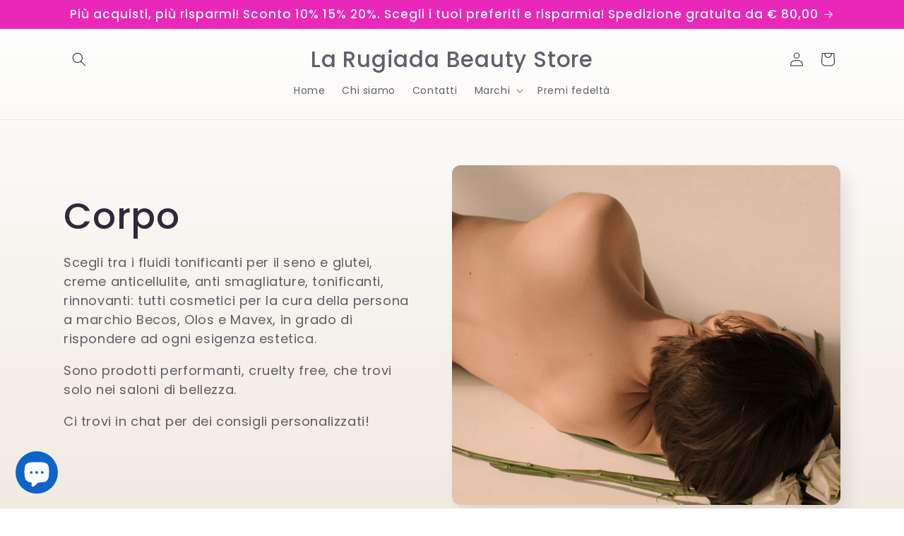

--- FILE ---
content_type: text/html; charset=utf-8
request_url: https://larugiadabeautystore.com/collections/corpo-1
body_size: 50026
content:
<!doctype html>
<html class="no-js" lang="it">
  <head>
    <meta charset="utf-8">
    <meta http-equiv="X-UA-Compatible" content="IE=edge">
    <meta name="viewport" content="width=device-width,initial-scale=1">
    <meta name="theme-color" content="">
    <link rel="canonical" href="https://larugiadabeautystore.com/collections/corpo-1"><link rel="preconnect" href="https://fonts.shopifycdn.com" crossorigin><title>
      Corpo
 &ndash; La Rugiada Beauty Store</title>

    
      <meta name="description" content="Scegli tra i fluidi tonificanti per il seno e glutei, creme anticellulite, anti smagliature, tonificanti, rinnovanti: tutti cosmetici per la cura della persona a marchio Becos, Olos e Mavex, in grado di rispondere ad ogni esigenza estetica. Sono prodotti performanti, cruelty free, che trovi solo nei saloni di bellezza.">
    

    

<meta property="og:site_name" content="La Rugiada Beauty Store">
<meta property="og:url" content="https://larugiadabeautystore.com/collections/corpo-1">
<meta property="og:title" content="Corpo">
<meta property="og:type" content="website">
<meta property="og:description" content="Scegli tra i fluidi tonificanti per il seno e glutei, creme anticellulite, anti smagliature, tonificanti, rinnovanti: tutti cosmetici per la cura della persona a marchio Becos, Olos e Mavex, in grado di rispondere ad ogni esigenza estetica. Sono prodotti performanti, cruelty free, che trovi solo nei saloni di bellezza."><meta property="og:image" content="http://larugiadabeautystore.com/cdn/shop/collections/corpo-497160.png?v=1733330502">
  <meta property="og:image:secure_url" content="https://larugiadabeautystore.com/cdn/shop/collections/corpo-497160.png?v=1733330502">
  <meta property="og:image:width" content="888">
  <meta property="og:image:height" content="888"><meta name="twitter:card" content="summary_large_image">
<meta name="twitter:title" content="Corpo">
<meta name="twitter:description" content="Scegli tra i fluidi tonificanti per il seno e glutei, creme anticellulite, anti smagliature, tonificanti, rinnovanti: tutti cosmetici per la cura della persona a marchio Becos, Olos e Mavex, in grado di rispondere ad ogni esigenza estetica. Sono prodotti performanti, cruelty free, che trovi solo nei saloni di bellezza.">


    <script src="//larugiadabeautystore.com/cdn/shop/t/6/assets/constants.js?v=58251544750838685771700403056" defer="defer"></script>
    <script src="//larugiadabeautystore.com/cdn/shop/t/6/assets/pubsub.js?v=158357773527763999511700403056" defer="defer"></script>
    <script src="//larugiadabeautystore.com/cdn/shop/t/6/assets/global.js?v=113367515774722599301700403056" defer="defer"></script><script src="//larugiadabeautystore.com/cdn/shop/t/6/assets/animations.js?v=88693664871331136111700403055" defer="defer"></script><script>window.performance && window.performance.mark && window.performance.mark('shopify.content_for_header.start');</script><meta name="google-site-verification" content="5jZkZV3IpCE5N4b1MRhmq6EtYCVxd7eduEWF3W71dOQ">
<meta id="shopify-digital-wallet" name="shopify-digital-wallet" content="/6277791857/digital_wallets/dialog">
<meta name="shopify-checkout-api-token" content="ad7076c3694162569441e0d05c6b5d1b">
<meta id="in-context-paypal-metadata" data-shop-id="6277791857" data-venmo-supported="false" data-environment="production" data-locale="it_IT" data-paypal-v4="true" data-currency="EUR">
<link rel="alternate" type="application/atom+xml" title="Feed" href="/collections/corpo-1.atom" />
<link rel="alternate" type="application/json+oembed" href="https://larugiadabeautystore.com/collections/corpo-1.oembed">
<script async="async" src="/checkouts/internal/preloads.js?locale=it-IT"></script>
<link rel="preconnect" href="https://shop.app" crossorigin="anonymous">
<script async="async" src="https://shop.app/checkouts/internal/preloads.js?locale=it-IT&shop_id=6277791857" crossorigin="anonymous"></script>
<script id="apple-pay-shop-capabilities" type="application/json">{"shopId":6277791857,"countryCode":"IT","currencyCode":"EUR","merchantCapabilities":["supports3DS"],"merchantId":"gid:\/\/shopify\/Shop\/6277791857","merchantName":"La Rugiada Beauty Store","requiredBillingContactFields":["postalAddress","email","phone"],"requiredShippingContactFields":["postalAddress","email","phone"],"shippingType":"shipping","supportedNetworks":["visa","maestro","masterCard"],"total":{"type":"pending","label":"La Rugiada Beauty Store","amount":"1.00"},"shopifyPaymentsEnabled":true,"supportsSubscriptions":true}</script>
<script id="shopify-features" type="application/json">{"accessToken":"ad7076c3694162569441e0d05c6b5d1b","betas":["rich-media-storefront-analytics"],"domain":"larugiadabeautystore.com","predictiveSearch":true,"shopId":6277791857,"locale":"it"}</script>
<script>var Shopify = Shopify || {};
Shopify.shop = "la-rugiada-shop-online.myshopify.com";
Shopify.locale = "it";
Shopify.currency = {"active":"EUR","rate":"1.0"};
Shopify.country = "IT";
Shopify.theme = {"name":"Copia aggiornata di Sense","id":155451949394,"schema_name":"Sense","schema_version":"12.0.0","theme_store_id":1356,"role":"main"};
Shopify.theme.handle = "null";
Shopify.theme.style = {"id":null,"handle":null};
Shopify.cdnHost = "larugiadabeautystore.com/cdn";
Shopify.routes = Shopify.routes || {};
Shopify.routes.root = "/";</script>
<script type="module">!function(o){(o.Shopify=o.Shopify||{}).modules=!0}(window);</script>
<script>!function(o){function n(){var o=[];function n(){o.push(Array.prototype.slice.apply(arguments))}return n.q=o,n}var t=o.Shopify=o.Shopify||{};t.loadFeatures=n(),t.autoloadFeatures=n()}(window);</script>
<script>
  window.ShopifyPay = window.ShopifyPay || {};
  window.ShopifyPay.apiHost = "shop.app\/pay";
  window.ShopifyPay.redirectState = null;
</script>
<script id="shop-js-analytics" type="application/json">{"pageType":"collection"}</script>
<script defer="defer" async type="module" src="//larugiadabeautystore.com/cdn/shopifycloud/shop-js/modules/v2/client.init-shop-cart-sync_B0kkjBRt.it.esm.js"></script>
<script defer="defer" async type="module" src="//larugiadabeautystore.com/cdn/shopifycloud/shop-js/modules/v2/chunk.common_AgTufRUD.esm.js"></script>
<script type="module">
  await import("//larugiadabeautystore.com/cdn/shopifycloud/shop-js/modules/v2/client.init-shop-cart-sync_B0kkjBRt.it.esm.js");
await import("//larugiadabeautystore.com/cdn/shopifycloud/shop-js/modules/v2/chunk.common_AgTufRUD.esm.js");

  window.Shopify.SignInWithShop?.initShopCartSync?.({"fedCMEnabled":true,"windoidEnabled":true});

</script>
<script>
  window.Shopify = window.Shopify || {};
  if (!window.Shopify.featureAssets) window.Shopify.featureAssets = {};
  window.Shopify.featureAssets['shop-js'] = {"shop-cart-sync":["modules/v2/client.shop-cart-sync_XOjUULQV.it.esm.js","modules/v2/chunk.common_AgTufRUD.esm.js"],"shop-button":["modules/v2/client.shop-button_D8PBjgvE.it.esm.js","modules/v2/chunk.common_AgTufRUD.esm.js"],"init-fed-cm":["modules/v2/client.init-fed-cm_CFGyCp6W.it.esm.js","modules/v2/chunk.common_AgTufRUD.esm.js"],"init-windoid":["modules/v2/client.init-windoid_DoFDvLIZ.it.esm.js","modules/v2/chunk.common_AgTufRUD.esm.js"],"init-shop-cart-sync":["modules/v2/client.init-shop-cart-sync_B0kkjBRt.it.esm.js","modules/v2/chunk.common_AgTufRUD.esm.js"],"init-shop-email-lookup-coordinator":["modules/v2/client.init-shop-email-lookup-coordinator_CSPRSD92.it.esm.js","modules/v2/chunk.common_AgTufRUD.esm.js"],"shop-cash-offers":["modules/v2/client.shop-cash-offers_UU-Uz0VT.it.esm.js","modules/v2/chunk.common_AgTufRUD.esm.js","modules/v2/chunk.modal_B6cKP347.esm.js"],"pay-button":["modules/v2/client.pay-button_CPiJlQ5G.it.esm.js","modules/v2/chunk.common_AgTufRUD.esm.js"],"shop-login-button":["modules/v2/client.shop-login-button_BPreIq_c.it.esm.js","modules/v2/chunk.common_AgTufRUD.esm.js","modules/v2/chunk.modal_B6cKP347.esm.js"],"shop-toast-manager":["modules/v2/client.shop-toast-manager_B4ykeoIZ.it.esm.js","modules/v2/chunk.common_AgTufRUD.esm.js"],"avatar":["modules/v2/client.avatar_BTnouDA3.it.esm.js"],"init-shop-for-new-customer-accounts":["modules/v2/client.init-shop-for-new-customer-accounts_Yq_StG--.it.esm.js","modules/v2/client.shop-login-button_BPreIq_c.it.esm.js","modules/v2/chunk.common_AgTufRUD.esm.js","modules/v2/chunk.modal_B6cKP347.esm.js"],"init-customer-accounts":["modules/v2/client.init-customer-accounts_C_Urp9Ri.it.esm.js","modules/v2/client.shop-login-button_BPreIq_c.it.esm.js","modules/v2/chunk.common_AgTufRUD.esm.js","modules/v2/chunk.modal_B6cKP347.esm.js"],"init-customer-accounts-sign-up":["modules/v2/client.init-customer-accounts-sign-up_DwpZPwLB.it.esm.js","modules/v2/client.shop-login-button_BPreIq_c.it.esm.js","modules/v2/chunk.common_AgTufRUD.esm.js","modules/v2/chunk.modal_B6cKP347.esm.js"],"lead-capture":["modules/v2/client.lead-capture_gcFup1jy.it.esm.js","modules/v2/chunk.common_AgTufRUD.esm.js","modules/v2/chunk.modal_B6cKP347.esm.js"],"checkout-modal":["modules/v2/client.checkout-modal_oq8wp8Y_.it.esm.js","modules/v2/chunk.common_AgTufRUD.esm.js","modules/v2/chunk.modal_B6cKP347.esm.js"],"shop-follow-button":["modules/v2/client.shop-follow-button_DF4PngeR.it.esm.js","modules/v2/chunk.common_AgTufRUD.esm.js","modules/v2/chunk.modal_B6cKP347.esm.js"],"shop-login":["modules/v2/client.shop-login_DiId8eKP.it.esm.js","modules/v2/chunk.common_AgTufRUD.esm.js","modules/v2/chunk.modal_B6cKP347.esm.js"],"payment-terms":["modules/v2/client.payment-terms_DTfZn2x7.it.esm.js","modules/v2/chunk.common_AgTufRUD.esm.js","modules/v2/chunk.modal_B6cKP347.esm.js"]};
</script>
<script>(function() {
  var isLoaded = false;
  function asyncLoad() {
    if (isLoaded) return;
    isLoaded = true;
    var urls = ["https:\/\/www.improvedcontactform.com\/icf.js?shop=la-rugiada-shop-online.myshopify.com","https:\/\/cdn.shopify.com\/s\/files\/1\/0683\/1371\/0892\/files\/splmn-shopify-prod-August-31.min.js?v=1693985059\u0026shop=la-rugiada-shop-online.myshopify.com","https:\/\/static.loloyal.com\/boom-cend\/entry-js\/boom-cend.js?shop=la-rugiada-shop-online.myshopify.com"];
    for (var i = 0; i < urls.length; i++) {
      var s = document.createElement('script');
      s.type = 'text/javascript';
      s.async = true;
      s.src = urls[i];
      var x = document.getElementsByTagName('script')[0];
      x.parentNode.insertBefore(s, x);
    }
  };
  if(window.attachEvent) {
    window.attachEvent('onload', asyncLoad);
  } else {
    window.addEventListener('load', asyncLoad, false);
  }
})();</script>
<script id="__st">var __st={"a":6277791857,"offset":3600,"reqid":"2596a183-1834-4baa-a0cf-98654550ba60-1768845225","pageurl":"larugiadabeautystore.com\/collections\/corpo-1","u":"674b8385104c","p":"collection","rtyp":"collection","rid":166535954545};</script>
<script>window.ShopifyPaypalV4VisibilityTracking = true;</script>
<script id="captcha-bootstrap">!function(){'use strict';const t='contact',e='account',n='new_comment',o=[[t,t],['blogs',n],['comments',n],[t,'customer']],c=[[e,'customer_login'],[e,'guest_login'],[e,'recover_customer_password'],[e,'create_customer']],r=t=>t.map((([t,e])=>`form[action*='/${t}']:not([data-nocaptcha='true']) input[name='form_type'][value='${e}']`)).join(','),a=t=>()=>t?[...document.querySelectorAll(t)].map((t=>t.form)):[];function s(){const t=[...o],e=r(t);return a(e)}const i='password',u='form_key',d=['recaptcha-v3-token','g-recaptcha-response','h-captcha-response',i],f=()=>{try{return window.sessionStorage}catch{return}},m='__shopify_v',_=t=>t.elements[u];function p(t,e,n=!1){try{const o=window.sessionStorage,c=JSON.parse(o.getItem(e)),{data:r}=function(t){const{data:e,action:n}=t;return t[m]||n?{data:e,action:n}:{data:t,action:n}}(c);for(const[e,n]of Object.entries(r))t.elements[e]&&(t.elements[e].value=n);n&&o.removeItem(e)}catch(o){console.error('form repopulation failed',{error:o})}}const l='form_type',E='cptcha';function T(t){t.dataset[E]=!0}const w=window,h=w.document,L='Shopify',v='ce_forms',y='captcha';let A=!1;((t,e)=>{const n=(g='f06e6c50-85a8-45c8-87d0-21a2b65856fe',I='https://cdn.shopify.com/shopifycloud/storefront-forms-hcaptcha/ce_storefront_forms_captcha_hcaptcha.v1.5.2.iife.js',D={infoText:'Protetto da hCaptcha',privacyText:'Privacy',termsText:'Termini'},(t,e,n)=>{const o=w[L][v],c=o.bindForm;if(c)return c(t,g,e,D).then(n);var r;o.q.push([[t,g,e,D],n]),r=I,A||(h.body.append(Object.assign(h.createElement('script'),{id:'captcha-provider',async:!0,src:r})),A=!0)});var g,I,D;w[L]=w[L]||{},w[L][v]=w[L][v]||{},w[L][v].q=[],w[L][y]=w[L][y]||{},w[L][y].protect=function(t,e){n(t,void 0,e),T(t)},Object.freeze(w[L][y]),function(t,e,n,w,h,L){const[v,y,A,g]=function(t,e,n){const i=e?o:[],u=t?c:[],d=[...i,...u],f=r(d),m=r(i),_=r(d.filter((([t,e])=>n.includes(e))));return[a(f),a(m),a(_),s()]}(w,h,L),I=t=>{const e=t.target;return e instanceof HTMLFormElement?e:e&&e.form},D=t=>v().includes(t);t.addEventListener('submit',(t=>{const e=I(t);if(!e)return;const n=D(e)&&!e.dataset.hcaptchaBound&&!e.dataset.recaptchaBound,o=_(e),c=g().includes(e)&&(!o||!o.value);(n||c)&&t.preventDefault(),c&&!n&&(function(t){try{if(!f())return;!function(t){const e=f();if(!e)return;const n=_(t);if(!n)return;const o=n.value;o&&e.removeItem(o)}(t);const e=Array.from(Array(32),(()=>Math.random().toString(36)[2])).join('');!function(t,e){_(t)||t.append(Object.assign(document.createElement('input'),{type:'hidden',name:u})),t.elements[u].value=e}(t,e),function(t,e){const n=f();if(!n)return;const o=[...t.querySelectorAll(`input[type='${i}']`)].map((({name:t})=>t)),c=[...d,...o],r={};for(const[a,s]of new FormData(t).entries())c.includes(a)||(r[a]=s);n.setItem(e,JSON.stringify({[m]:1,action:t.action,data:r}))}(t,e)}catch(e){console.error('failed to persist form',e)}}(e),e.submit())}));const S=(t,e)=>{t&&!t.dataset[E]&&(n(t,e.some((e=>e===t))),T(t))};for(const o of['focusin','change'])t.addEventListener(o,(t=>{const e=I(t);D(e)&&S(e,y())}));const B=e.get('form_key'),M=e.get(l),P=B&&M;t.addEventListener('DOMContentLoaded',(()=>{const t=y();if(P)for(const e of t)e.elements[l].value===M&&p(e,B);[...new Set([...A(),...v().filter((t=>'true'===t.dataset.shopifyCaptcha))])].forEach((e=>S(e,t)))}))}(h,new URLSearchParams(w.location.search),n,t,e,['guest_login'])})(!0,!0)}();</script>
<script integrity="sha256-4kQ18oKyAcykRKYeNunJcIwy7WH5gtpwJnB7kiuLZ1E=" data-source-attribution="shopify.loadfeatures" defer="defer" src="//larugiadabeautystore.com/cdn/shopifycloud/storefront/assets/storefront/load_feature-a0a9edcb.js" crossorigin="anonymous"></script>
<script crossorigin="anonymous" defer="defer" src="//larugiadabeautystore.com/cdn/shopifycloud/storefront/assets/shopify_pay/storefront-65b4c6d7.js?v=20250812"></script>
<script data-source-attribution="shopify.dynamic_checkout.dynamic.init">var Shopify=Shopify||{};Shopify.PaymentButton=Shopify.PaymentButton||{isStorefrontPortableWallets:!0,init:function(){window.Shopify.PaymentButton.init=function(){};var t=document.createElement("script");t.src="https://larugiadabeautystore.com/cdn/shopifycloud/portable-wallets/latest/portable-wallets.it.js",t.type="module",document.head.appendChild(t)}};
</script>
<script data-source-attribution="shopify.dynamic_checkout.buyer_consent">
  function portableWalletsHideBuyerConsent(e){var t=document.getElementById("shopify-buyer-consent"),n=document.getElementById("shopify-subscription-policy-button");t&&n&&(t.classList.add("hidden"),t.setAttribute("aria-hidden","true"),n.removeEventListener("click",e))}function portableWalletsShowBuyerConsent(e){var t=document.getElementById("shopify-buyer-consent"),n=document.getElementById("shopify-subscription-policy-button");t&&n&&(t.classList.remove("hidden"),t.removeAttribute("aria-hidden"),n.addEventListener("click",e))}window.Shopify?.PaymentButton&&(window.Shopify.PaymentButton.hideBuyerConsent=portableWalletsHideBuyerConsent,window.Shopify.PaymentButton.showBuyerConsent=portableWalletsShowBuyerConsent);
</script>
<script data-source-attribution="shopify.dynamic_checkout.cart.bootstrap">document.addEventListener("DOMContentLoaded",(function(){function t(){return document.querySelector("shopify-accelerated-checkout-cart, shopify-accelerated-checkout")}if(t())Shopify.PaymentButton.init();else{new MutationObserver((function(e,n){t()&&(Shopify.PaymentButton.init(),n.disconnect())})).observe(document.body,{childList:!0,subtree:!0})}}));
</script>
<link id="shopify-accelerated-checkout-styles" rel="stylesheet" media="screen" href="https://larugiadabeautystore.com/cdn/shopifycloud/portable-wallets/latest/accelerated-checkout-backwards-compat.css" crossorigin="anonymous">
<style id="shopify-accelerated-checkout-cart">
        #shopify-buyer-consent {
  margin-top: 1em;
  display: inline-block;
  width: 100%;
}

#shopify-buyer-consent.hidden {
  display: none;
}

#shopify-subscription-policy-button {
  background: none;
  border: none;
  padding: 0;
  text-decoration: underline;
  font-size: inherit;
  cursor: pointer;
}

#shopify-subscription-policy-button::before {
  box-shadow: none;
}

      </style>
<script id="sections-script" data-sections="header" defer="defer" src="//larugiadabeautystore.com/cdn/shop/t/6/compiled_assets/scripts.js?v=1998"></script>
<script>window.performance && window.performance.mark && window.performance.mark('shopify.content_for_header.end');</script>
<script type="text/javascript">
var _iub = _iub || [];
_iub.csConfiguration = {"invalidateConsentWithoutLog":true,"consentOnContinuedBrowsing":false,"perPurposeConsent":true,"whitelabel":false,"lang":"it","siteId":2076194,"preferenceCookie":{"expireAfter":180},"cookiePolicyId":92877885, "banner":{ "acceptButtonDisplay":true,"customizeButtonDisplay":true,"rejectButtonDisplay":true,"listPurposes":true,"position":"float-top-center" }};
    <!-- codice per Shopify (1 di 2) -->
    var onPreferenceFirstExpressedCallback = function(consent) {
        if (true == _iub.csConfiguration.perPurposeConsent) {
            consent.consent = Object.keys(consent.purposes).every(function(k) {
                return consent.purposes[k]
            });
        }
        window.Shopify.customerPrivacy.setTrackingConsent(consent.consent, function() {});
    }
    if (typeof _iub.csConfiguration.callback === 'object') {
        _iub.csConfiguration.callback.onPreferenceFirstExpressed = onPreferenceFirstExpressedCallback;
    } else {
        _iub.csConfiguration.callback = {
            onPreferenceFirstExpressed: onPreferenceFirstExpressedCallback
        };
    }
</script>
<script type="text/javascript" src="//cdn.iubenda.com/cs/iubenda_cs.js" charset="UTF-8" async></script>
<!-- codice per Shopify (2 di 2) - Tracking API -->
<script type="text/javascript">
    window.Shopify.loadFeatures([{
            name: 'consent-tracking-api',
            version: '0.1',
        }, ],
        function(error) {
            if (error) {
                throw error;
            }
        });
</script>
</script>
<script type="text/javascript" src="//cdn.iubenda.com/cs/iubenda_cs.js" charset="UTF-8" async></script> 
    <!-- BEGIN app block: shopify://apps/judge-me-reviews/blocks/judgeme_core/61ccd3b1-a9f2-4160-9fe9-4fec8413e5d8 --><!-- Start of Judge.me Core -->






<link rel="dns-prefetch" href="https://cdnwidget.judge.me">
<link rel="dns-prefetch" href="https://cdn.judge.me">
<link rel="dns-prefetch" href="https://cdn1.judge.me">
<link rel="dns-prefetch" href="https://api.judge.me">

<script data-cfasync='false' class='jdgm-settings-script'>window.jdgmSettings={"pagination":5,"disable_web_reviews":false,"badge_no_review_text":"Nessuna recensione","badge_n_reviews_text":"{{ n }} recensione/recensioni","hide_badge_preview_if_no_reviews":true,"badge_hide_text":false,"enforce_center_preview_badge":false,"widget_title":"Recensioni Clienti","widget_open_form_text":"Scrivi una recensione","widget_close_form_text":"Annulla recensione","widget_refresh_page_text":"Aggiorna pagina","widget_summary_text":"Basato su {{ number_of_reviews }} recensione/recensioni","widget_no_review_text":"Sii il primo a scrivere una recensione","widget_name_field_text":"Nome visualizzato","widget_verified_name_field_text":"Nome Verificato (pubblico)","widget_name_placeholder_text":"Nome visualizzato","widget_required_field_error_text":"Questo campo è obbligatorio.","widget_email_field_text":"Indirizzo email","widget_verified_email_field_text":"Email Verificata (privata, non può essere modificata)","widget_email_placeholder_text":"Il tuo indirizzo email","widget_email_field_error_text":"Inserisci un indirizzo email valido.","widget_rating_field_text":"Valutazione","widget_review_title_field_text":"Titolo Recensione","widget_review_title_placeholder_text":"Dai un titolo alla tua recensione","widget_review_body_field_text":"Contenuto della recensione","widget_review_body_placeholder_text":"Inizia a scrivere qui...","widget_pictures_field_text":"Foto/Video (opzionale)","widget_submit_review_text":"Invia Recensione","widget_submit_verified_review_text":"Invia Recensione Verificata","widget_submit_success_msg_with_auto_publish":"Grazie! Aggiorna la pagina tra qualche momento per vedere la tua recensione. Puoi rimuovere o modificare la tua recensione accedendo a \u003ca href='https://judge.me/login' target='_blank' rel='nofollow noopener'\u003eJudge.me\u003c/a\u003e","widget_submit_success_msg_no_auto_publish":"Grazie! La tua recensione sarà pubblicata non appena approvata dall'amministratore del negozio. Puoi rimuovere o modificare la tua recensione accedendo a \u003ca href='https://judge.me/login' target='_blank' rel='nofollow noopener'\u003eJudge.me\u003c/a\u003e","widget_show_default_reviews_out_of_total_text":"Visualizzazione di {{ n_reviews_shown }} su {{ n_reviews }} recensioni.","widget_show_all_link_text":"Mostra tutte","widget_show_less_link_text":"Mostra meno","widget_author_said_text":"{{ reviewer_name }} ha detto:","widget_days_text":"{{ n }} giorni fa","widget_weeks_text":"{{ n }} settimana/settimane fa","widget_months_text":"{{ n }} mese/mesi fa","widget_years_text":"{{ n }} anno/anni fa","widget_yesterday_text":"Ieri","widget_today_text":"Oggi","widget_replied_text":"\u003e\u003e {{ shop_name }} ha risposto:","widget_read_more_text":"Leggi di più","widget_reviewer_name_as_initial":"","widget_rating_filter_color":"#fbcd0a","widget_rating_filter_see_all_text":"Vedi tutte le recensioni","widget_sorting_most_recent_text":"Più Recenti","widget_sorting_highest_rating_text":"Valutazione Più Alta","widget_sorting_lowest_rating_text":"Valutazione Più Bassa","widget_sorting_with_pictures_text":"Solo Foto","widget_sorting_most_helpful_text":"Più Utili","widget_open_question_form_text":"Fai una domanda","widget_reviews_subtab_text":"Recensioni","widget_questions_subtab_text":"Domande","widget_question_label_text":"Domanda","widget_answer_label_text":"Risposta","widget_question_placeholder_text":"Scrivi la tua domanda qui","widget_submit_question_text":"Invia Domanda","widget_question_submit_success_text":"Grazie per la tua domanda! Ti avviseremo quando riceverà una risposta.","verified_badge_text":"Verificato","verified_badge_bg_color":"","verified_badge_text_color":"","verified_badge_placement":"left-of-reviewer-name","widget_review_max_height":"","widget_hide_border":false,"widget_social_share":false,"widget_thumb":false,"widget_review_location_show":false,"widget_location_format":"","all_reviews_include_out_of_store_products":true,"all_reviews_out_of_store_text":"(fuori dal negozio)","all_reviews_pagination":100,"all_reviews_product_name_prefix_text":"su","enable_review_pictures":true,"enable_question_anwser":false,"widget_theme":"default","review_date_format":"dd/mm/yy","default_sort_method":"most-recent","widget_product_reviews_subtab_text":"Recensioni Prodotto","widget_shop_reviews_subtab_text":"Recensioni Negozio","widget_other_products_reviews_text":"Recensioni per altri prodotti","widget_store_reviews_subtab_text":"Recensioni negozio","widget_no_store_reviews_text":"Questo negozio non ha ricevuto ancora recensioni","widget_web_restriction_product_reviews_text":"Questo prodotto non ha ricevuto ancora recensioni","widget_no_items_text":"Nessun elemento trovato","widget_show_more_text":"Mostra di più","widget_write_a_store_review_text":"Scrivi una Recensione del Negozio","widget_other_languages_heading":"Recensioni in Altre Lingue","widget_translate_review_text":"Traduci recensione in {{ language }}","widget_translating_review_text":"Traduzione in corso...","widget_show_original_translation_text":"Mostra originale ({{ language }})","widget_translate_review_failed_text":"Impossibile tradurre la recensione.","widget_translate_review_retry_text":"Riprova","widget_translate_review_try_again_later_text":"Riprova più tardi","show_product_url_for_grouped_product":false,"widget_sorting_pictures_first_text":"Prima le Foto","show_pictures_on_all_rev_page_mobile":false,"show_pictures_on_all_rev_page_desktop":false,"floating_tab_hide_mobile_install_preference":false,"floating_tab_button_name":"★ Recensioni","floating_tab_title":"Lasciamo parlare i clienti per noi","floating_tab_button_color":"","floating_tab_button_background_color":"","floating_tab_url":"","floating_tab_url_enabled":false,"floating_tab_tab_style":"text","all_reviews_text_badge_text":"I clienti ci valutano {{ shop.metafields.judgeme.all_reviews_rating | round: 1 }}/5 basato su {{ shop.metafields.judgeme.all_reviews_count }} recensioni.","all_reviews_text_badge_text_branded_style":"{{ shop.metafields.judgeme.all_reviews_rating | round: 1 }} su 5 stelle basato su {{ shop.metafields.judgeme.all_reviews_count }} recensioni","is_all_reviews_text_badge_a_link":false,"show_stars_for_all_reviews_text_badge":false,"all_reviews_text_badge_url":"","all_reviews_text_style":"branded","all_reviews_text_color_style":"judgeme_brand_color","all_reviews_text_color":"#108474","all_reviews_text_show_jm_brand":true,"featured_carousel_show_header":true,"featured_carousel_title":"Lasciamo parlare i clienti per noi","testimonials_carousel_title":"I clienti ci dicono","videos_carousel_title":"Storie reali dei clienti","cards_carousel_title":"I clienti ci dicono","featured_carousel_count_text":"da {{ n }} recensioni","featured_carousel_add_link_to_all_reviews_page":false,"featured_carousel_url":"","featured_carousel_show_images":true,"featured_carousel_autoslide_interval":5,"featured_carousel_arrows_on_the_sides":false,"featured_carousel_height":250,"featured_carousel_width":80,"featured_carousel_image_size":0,"featured_carousel_image_height":250,"featured_carousel_arrow_color":"#eeeeee","verified_count_badge_style":"branded","verified_count_badge_orientation":"horizontal","verified_count_badge_color_style":"judgeme_brand_color","verified_count_badge_color":"#108474","is_verified_count_badge_a_link":false,"verified_count_badge_url":"","verified_count_badge_show_jm_brand":true,"widget_rating_preset_default":5,"widget_first_sub_tab":"product-reviews","widget_show_histogram":true,"widget_histogram_use_custom_color":false,"widget_pagination_use_custom_color":false,"widget_star_use_custom_color":false,"widget_verified_badge_use_custom_color":false,"widget_write_review_use_custom_color":false,"picture_reminder_submit_button":"Upload Pictures","enable_review_videos":false,"mute_video_by_default":false,"widget_sorting_videos_first_text":"Prima i Video","widget_review_pending_text":"In attesa","featured_carousel_items_for_large_screen":3,"social_share_options_order":"Facebook,Twitter","remove_microdata_snippet":false,"disable_json_ld":false,"enable_json_ld_products":false,"preview_badge_show_question_text":false,"preview_badge_no_question_text":"Nessuna domanda","preview_badge_n_question_text":"{{ number_of_questions }} domanda/domande","qa_badge_show_icon":false,"qa_badge_position":"same-row","remove_judgeme_branding":false,"widget_add_search_bar":false,"widget_search_bar_placeholder":"Cerca","widget_sorting_verified_only_text":"Solo verificate","featured_carousel_theme":"default","featured_carousel_show_rating":true,"featured_carousel_show_title":true,"featured_carousel_show_body":true,"featured_carousel_show_date":false,"featured_carousel_show_reviewer":true,"featured_carousel_show_product":false,"featured_carousel_header_background_color":"#108474","featured_carousel_header_text_color":"#ffffff","featured_carousel_name_product_separator":"reviewed","featured_carousel_full_star_background":"#108474","featured_carousel_empty_star_background":"#dadada","featured_carousel_vertical_theme_background":"#f9fafb","featured_carousel_verified_badge_enable":true,"featured_carousel_verified_badge_color":"#108474","featured_carousel_border_style":"round","featured_carousel_review_line_length_limit":3,"featured_carousel_more_reviews_button_text":"Leggi più recensioni","featured_carousel_view_product_button_text":"Visualizza prodotto","all_reviews_page_load_reviews_on":"scroll","all_reviews_page_load_more_text":"Carica Altre Recensioni","disable_fb_tab_reviews":false,"enable_ajax_cdn_cache":false,"widget_advanced_speed_features":5,"widget_public_name_text":"visualizzato pubblicamente come","default_reviewer_name":"John Smith","default_reviewer_name_has_non_latin":true,"widget_reviewer_anonymous":"Anonimo","medals_widget_title":"Medaglie Recensioni Judge.me","medals_widget_background_color":"#f9fafb","medals_widget_position":"footer_all_pages","medals_widget_border_color":"#f9fafb","medals_widget_verified_text_position":"left","medals_widget_use_monochromatic_version":false,"medals_widget_elements_color":"#108474","show_reviewer_avatar":true,"widget_invalid_yt_video_url_error_text":"Non è un URL di video di YouTube","widget_max_length_field_error_text":"Inserisci al massimo {0} caratteri.","widget_show_country_flag":false,"widget_show_collected_via_shop_app":true,"widget_verified_by_shop_badge_style":"light","widget_verified_by_shop_text":"Verificato dal Negozio","widget_show_photo_gallery":false,"widget_load_with_code_splitting":true,"widget_ugc_install_preference":false,"widget_ugc_title":"Fatto da noi, Condiviso da te","widget_ugc_subtitle":"Taggaci per vedere la tua foto in evidenza nella nostra pagina","widget_ugc_arrows_color":"#ffffff","widget_ugc_primary_button_text":"Acquista Ora","widget_ugc_primary_button_background_color":"#108474","widget_ugc_primary_button_text_color":"#ffffff","widget_ugc_primary_button_border_width":"0","widget_ugc_primary_button_border_style":"none","widget_ugc_primary_button_border_color":"#108474","widget_ugc_primary_button_border_radius":"25","widget_ugc_secondary_button_text":"Carica Altro","widget_ugc_secondary_button_background_color":"#ffffff","widget_ugc_secondary_button_text_color":"#108474","widget_ugc_secondary_button_border_width":"2","widget_ugc_secondary_button_border_style":"solid","widget_ugc_secondary_button_border_color":"#108474","widget_ugc_secondary_button_border_radius":"25","widget_ugc_reviews_button_text":"Visualizza Recensioni","widget_ugc_reviews_button_background_color":"#ffffff","widget_ugc_reviews_button_text_color":"#108474","widget_ugc_reviews_button_border_width":"2","widget_ugc_reviews_button_border_style":"solid","widget_ugc_reviews_button_border_color":"#108474","widget_ugc_reviews_button_border_radius":"25","widget_ugc_reviews_button_link_to":"judgeme-reviews-page","widget_ugc_show_post_date":true,"widget_ugc_max_width":"800","widget_rating_metafield_value_type":true,"widget_primary_color":"#108474","widget_enable_secondary_color":false,"widget_secondary_color":"#edf5f5","widget_summary_average_rating_text":"{{ average_rating }} su 5","widget_media_grid_title":"Foto e video dei clienti","widget_media_grid_see_more_text":"Vedi altro","widget_round_style":false,"widget_show_product_medals":true,"widget_verified_by_judgeme_text":"Verificato da Judge.me","widget_show_store_medals":true,"widget_verified_by_judgeme_text_in_store_medals":"Verificato da Judge.me","widget_media_field_exceed_quantity_message":"Spiacenti, possiamo accettare solo {{ max_media }} per una recensione.","widget_media_field_exceed_limit_message":"{{ file_name }} è troppo grande, seleziona un {{ media_type }} inferiore a {{ size_limit }}MB.","widget_review_submitted_text":"Recensione Inviata!","widget_question_submitted_text":"Domanda Inviata!","widget_close_form_text_question":"Annulla","widget_write_your_answer_here_text":"Scrivi la tua risposta qui","widget_enabled_branded_link":true,"widget_show_collected_by_judgeme":true,"widget_reviewer_name_color":"","widget_write_review_text_color":"","widget_write_review_bg_color":"","widget_collected_by_judgeme_text":"raccolto da Judge.me","widget_pagination_type":"standard","widget_load_more_text":"Carica Altri","widget_load_more_color":"#108474","widget_full_review_text":"Recensione Completa","widget_read_more_reviews_text":"Leggi Più Recensioni","widget_read_questions_text":"Leggi Domande","widget_questions_and_answers_text":"Domande e Risposte","widget_verified_by_text":"Verificato da","widget_verified_text":"Verificato","widget_number_of_reviews_text":"{{ number_of_reviews }} recensioni","widget_back_button_text":"Indietro","widget_next_button_text":"Avanti","widget_custom_forms_filter_button":"Filtri","custom_forms_style":"horizontal","widget_show_review_information":false,"how_reviews_are_collected":"Come vengono raccolte le recensioni?","widget_show_review_keywords":false,"widget_gdpr_statement":"Come utilizziamo i tuoi dati: Ti contatteremo solo riguardo alla recensione che hai lasciato, e solo se necessario. Inviando la tua recensione, accetti i \u003ca href='https://judge.me/terms' target='_blank' rel='nofollow noopener'\u003etermini\u003c/a\u003e, le politiche sulla \u003ca href='https://judge.me/privacy' target='_blank' rel='nofollow noopener'\u003eprivacy\u003c/a\u003e e sul \u003ca href='https://judge.me/content-policy' target='_blank' rel='nofollow noopener'\u003econtenuto\u003c/a\u003e di Judge.me.","widget_multilingual_sorting_enabled":false,"widget_translate_review_content_enabled":false,"widget_translate_review_content_method":"manual","popup_widget_review_selection":"automatically_with_pictures","popup_widget_round_border_style":true,"popup_widget_show_title":true,"popup_widget_show_body":true,"popup_widget_show_reviewer":false,"popup_widget_show_product":true,"popup_widget_show_pictures":true,"popup_widget_use_review_picture":true,"popup_widget_show_on_home_page":true,"popup_widget_show_on_product_page":true,"popup_widget_show_on_collection_page":true,"popup_widget_show_on_cart_page":true,"popup_widget_position":"bottom_left","popup_widget_first_review_delay":5,"popup_widget_duration":5,"popup_widget_interval":5,"popup_widget_review_count":5,"popup_widget_hide_on_mobile":true,"review_snippet_widget_round_border_style":true,"review_snippet_widget_card_color":"#FFFFFF","review_snippet_widget_slider_arrows_background_color":"#FFFFFF","review_snippet_widget_slider_arrows_color":"#000000","review_snippet_widget_star_color":"#108474","show_product_variant":false,"all_reviews_product_variant_label_text":"Variante: ","widget_show_verified_branding":true,"widget_ai_summary_title":"I clienti dicono","widget_ai_summary_disclaimer":"Riepilogo delle recensioni alimentato dall'IA basato sulle recensioni recenti dei clienti","widget_show_ai_summary":false,"widget_show_ai_summary_bg":false,"widget_show_review_title_input":true,"redirect_reviewers_invited_via_email":"review_widget","request_store_review_after_product_review":false,"request_review_other_products_in_order":false,"review_form_color_scheme":"default","review_form_corner_style":"square","review_form_star_color":{},"review_form_text_color":"#333333","review_form_background_color":"#ffffff","review_form_field_background_color":"#fafafa","review_form_button_color":{},"review_form_button_text_color":"#ffffff","review_form_modal_overlay_color":"#000000","review_content_screen_title_text":"Come valuteresti questo prodotto?","review_content_introduction_text":"Ci piacerebbe se condividessi qualcosa sulla tua esperienza.","store_review_form_title_text":"Come valuteresti questo negozio?","store_review_form_introduction_text":"Ci piacerebbe se condividessi qualcosa sulla tua esperienza.","show_review_guidance_text":true,"one_star_review_guidance_text":"Pessimo","five_star_review_guidance_text":"Ottimo","customer_information_screen_title_text":"Su di te","customer_information_introduction_text":"Per favore, raccontaci di più su di te.","custom_questions_screen_title_text":"La tua esperienza in dettaglio","custom_questions_introduction_text":"Ecco alcune domande per aiutarci a capire meglio la tua esperienza.","review_submitted_screen_title_text":"Grazie per la tua recensione!","review_submitted_screen_thank_you_text":"La stiamo elaborando e apparirà presto nel negozio.","review_submitted_screen_email_verification_text":"Per favore conferma il tuo indirizzo email cliccando sul link che ti abbiamo appena inviato. Questo ci aiuta a mantenere le recensioni autentiche.","review_submitted_request_store_review_text":"Vorresti condividere la tua esperienza di acquisto con noi?","review_submitted_review_other_products_text":"Vorresti recensire questi prodotti?","store_review_screen_title_text":"Vuoi condividere la tua esperienza di shopping con noi?","store_review_introduction_text":"Valutiamo la tua opinione e la usiamo per migliorare. Per favore condividi le tue opinioni o suggerimenti.","reviewer_media_screen_title_picture_text":"Condividi una foto","reviewer_media_introduction_picture_text":"Carica una foto per supportare la tua recensione.","reviewer_media_screen_title_video_text":"Condividi un video","reviewer_media_introduction_video_text":"Carica un video per supportare la tua recensione.","reviewer_media_screen_title_picture_or_video_text":"Condividi una foto o un video","reviewer_media_introduction_picture_or_video_text":"Carica una foto o un video per supportare la tua recensione.","reviewer_media_youtube_url_text":"Incolla qui il tuo URL Youtube","advanced_settings_next_step_button_text":"Avanti","advanced_settings_close_review_button_text":"Chiudi","modal_write_review_flow":false,"write_review_flow_required_text":"Obbligatorio","write_review_flow_privacy_message_text":"Respettiamo la tua privacy.","write_review_flow_anonymous_text":"Recensione anonima","write_review_flow_visibility_text":"Non sarà visibile per altri clienti.","write_review_flow_multiple_selection_help_text":"Seleziona quanti ne vuoi","write_review_flow_single_selection_help_text":"Seleziona una opzione","write_review_flow_required_field_error_text":"Questo campo è obbligatorio","write_review_flow_invalid_email_error_text":"Per favore inserisci un indirizzo email valido","write_review_flow_max_length_error_text":"Max. {{ max_length }} caratteri.","write_review_flow_media_upload_text":"\u003cb\u003eClicca per caricare\u003c/b\u003e o trascina e rilascia","write_review_flow_gdpr_statement":"Ti contatteremo solo riguardo alla tua recensione se necessario. Inviando la tua recensione, accetti i nostri \u003ca href='https://judge.me/terms' target='_blank' rel='nofollow noopener'\u003etermini e condizioni\u003c/a\u003e e la \u003ca href='https://judge.me/privacy' target='_blank' rel='nofollow noopener'\u003epolitica sulla privacy\u003c/a\u003e.","rating_only_reviews_enabled":false,"show_negative_reviews_help_screen":false,"new_review_flow_help_screen_rating_threshold":3,"negative_review_resolution_screen_title_text":"Raccontaci di più","negative_review_resolution_text":"La tua esperienza è importante per noi. Se ci sono stati problemi con il tuo acquisto, siamo qui per aiutarti. Non esitare a contattarci, ci piacerebbe avere l'opportunità di sistemare le cose.","negative_review_resolution_button_text":"Contattaci","negative_review_resolution_proceed_with_review_text":"Lascia una recensione","negative_review_resolution_subject":"Problema con l'acquisto da {{ shop_name }}.{{ order_name }}","preview_badge_collection_page_install_status":false,"widget_review_custom_css":"","preview_badge_custom_css":"","preview_badge_stars_count":"5-stars","featured_carousel_custom_css":"","floating_tab_custom_css":"","all_reviews_widget_custom_css":"","medals_widget_custom_css":"","verified_badge_custom_css":"","all_reviews_text_custom_css":"","transparency_badges_collected_via_store_invite":false,"transparency_badges_from_another_provider":false,"transparency_badges_collected_from_store_visitor":false,"transparency_badges_collected_by_verified_review_provider":false,"transparency_badges_earned_reward":false,"transparency_badges_collected_via_store_invite_text":"Recensione raccolta tramite invito al negozio","transparency_badges_from_another_provider_text":"Recensione raccolta da un altro provider","transparency_badges_collected_from_store_visitor_text":"Recensione raccolta da un visitatore del negozio","transparency_badges_written_in_google_text":"Recensione scritta in Google","transparency_badges_written_in_etsy_text":"Recensione scritta in Etsy","transparency_badges_written_in_shop_app_text":"Recensione scritta in Shop App","transparency_badges_earned_reward_text":"Recensione ha vinto un premio per un acquisto futuro","product_review_widget_per_page":10,"widget_store_review_label_text":"Recensione del negozio","checkout_comment_extension_title_on_product_page":"Customer Comments","checkout_comment_extension_num_latest_comment_show":5,"checkout_comment_extension_format":"name_and_timestamp","checkout_comment_customer_name":"last_initial","checkout_comment_comment_notification":true,"preview_badge_collection_page_install_preference":false,"preview_badge_home_page_install_preference":false,"preview_badge_product_page_install_preference":false,"review_widget_install_preference":"","review_carousel_install_preference":false,"floating_reviews_tab_install_preference":"none","verified_reviews_count_badge_install_preference":false,"all_reviews_text_install_preference":false,"review_widget_best_location":false,"judgeme_medals_install_preference":false,"review_widget_revamp_enabled":false,"review_widget_qna_enabled":false,"review_widget_header_theme":"minimal","review_widget_widget_title_enabled":true,"review_widget_header_text_size":"medium","review_widget_header_text_weight":"regular","review_widget_average_rating_style":"compact","review_widget_bar_chart_enabled":true,"review_widget_bar_chart_type":"numbers","review_widget_bar_chart_style":"standard","review_widget_expanded_media_gallery_enabled":false,"review_widget_reviews_section_theme":"standard","review_widget_image_style":"thumbnails","review_widget_review_image_ratio":"square","review_widget_stars_size":"medium","review_widget_verified_badge":"standard_text","review_widget_review_title_text_size":"medium","review_widget_review_text_size":"medium","review_widget_review_text_length":"medium","review_widget_number_of_columns_desktop":3,"review_widget_carousel_transition_speed":5,"review_widget_custom_questions_answers_display":"always","review_widget_button_text_color":"#FFFFFF","review_widget_text_color":"#000000","review_widget_lighter_text_color":"#7B7B7B","review_widget_corner_styling":"soft","review_widget_review_word_singular":"recensione","review_widget_review_word_plural":"recensioni","review_widget_voting_label":"Utile?","review_widget_shop_reply_label":"Risposta da {{ shop_name }}:","review_widget_filters_title":"Filtri","qna_widget_question_word_singular":"Domanda","qna_widget_question_word_plural":"Domande","qna_widget_answer_reply_label":"Risposta da {{ answerer_name }}:","qna_content_screen_title_text":"Pose una domanda su questo prodotto","qna_widget_question_required_field_error_text":"Per favore inserisci la tua domanda.","qna_widget_flow_gdpr_statement":"Ti contatteremo solo riguardo alla tua domanda se necessario. Inviando la tua domanda, accetti i nostri \u003ca href='https://judge.me/terms' target='_blank' rel='nofollow noopener'\u003etermini e condizioni\u003c/a\u003e e la \u003ca href='https://judge.me/privacy' target='_blank' rel='nofollow noopener'\u003epolitica sulla privacy\u003c/a\u003e.","qna_widget_question_submitted_text":"Grazie per la tua domanda!","qna_widget_close_form_text_question":"Chiudi","qna_widget_question_submit_success_text":"Ti invieremo un'email quando risponderemo alla tua domanda.","all_reviews_widget_v2025_enabled":false,"all_reviews_widget_v2025_header_theme":"default","all_reviews_widget_v2025_widget_title_enabled":true,"all_reviews_widget_v2025_header_text_size":"medium","all_reviews_widget_v2025_header_text_weight":"regular","all_reviews_widget_v2025_average_rating_style":"compact","all_reviews_widget_v2025_bar_chart_enabled":true,"all_reviews_widget_v2025_bar_chart_type":"numbers","all_reviews_widget_v2025_bar_chart_style":"standard","all_reviews_widget_v2025_expanded_media_gallery_enabled":false,"all_reviews_widget_v2025_show_store_medals":true,"all_reviews_widget_v2025_show_photo_gallery":true,"all_reviews_widget_v2025_show_review_keywords":false,"all_reviews_widget_v2025_show_ai_summary":false,"all_reviews_widget_v2025_show_ai_summary_bg":false,"all_reviews_widget_v2025_add_search_bar":false,"all_reviews_widget_v2025_default_sort_method":"most-recent","all_reviews_widget_v2025_reviews_per_page":10,"all_reviews_widget_v2025_reviews_section_theme":"default","all_reviews_widget_v2025_image_style":"thumbnails","all_reviews_widget_v2025_review_image_ratio":"square","all_reviews_widget_v2025_stars_size":"medium","all_reviews_widget_v2025_verified_badge":"bold_badge","all_reviews_widget_v2025_review_title_text_size":"medium","all_reviews_widget_v2025_review_text_size":"medium","all_reviews_widget_v2025_review_text_length":"medium","all_reviews_widget_v2025_number_of_columns_desktop":3,"all_reviews_widget_v2025_carousel_transition_speed":5,"all_reviews_widget_v2025_custom_questions_answers_display":"always","all_reviews_widget_v2025_show_product_variant":false,"all_reviews_widget_v2025_show_reviewer_avatar":true,"all_reviews_widget_v2025_reviewer_name_as_initial":"","all_reviews_widget_v2025_review_location_show":false,"all_reviews_widget_v2025_location_format":"","all_reviews_widget_v2025_show_country_flag":false,"all_reviews_widget_v2025_verified_by_shop_badge_style":"light","all_reviews_widget_v2025_social_share":false,"all_reviews_widget_v2025_social_share_options_order":"Facebook,Twitter,LinkedIn,Pinterest","all_reviews_widget_v2025_pagination_type":"standard","all_reviews_widget_v2025_button_text_color":"#FFFFFF","all_reviews_widget_v2025_text_color":"#000000","all_reviews_widget_v2025_lighter_text_color":"#7B7B7B","all_reviews_widget_v2025_corner_styling":"soft","all_reviews_widget_v2025_title":"Recensioni clienti","all_reviews_widget_v2025_ai_summary_title":"I clienti dicono di questo negozio","all_reviews_widget_v2025_no_review_text":"Sii il primo a scrivere una recensione","platform":"shopify","branding_url":"https://app.judge.me/reviews/stores/larugiadabeautystore.com","branding_text":"Powered by Judge.me","locale":"en","reply_name":"La Rugiada Beauty Store","widget_version":"3.0","footer":true,"autopublish":true,"review_dates":true,"enable_custom_form":false,"shop_use_review_site":true,"shop_locale":"it","enable_multi_locales_translations":false,"show_review_title_input":true,"review_verification_email_status":"always","can_be_branded":true,"reply_name_text":"La Rugiada Beauty Store"};</script> <style class='jdgm-settings-style'>.jdgm-xx{left:0}:root{--jdgm-primary-color: #108474;--jdgm-secondary-color: rgba(16,132,116,0.1);--jdgm-star-color: #108474;--jdgm-write-review-text-color: white;--jdgm-write-review-bg-color: #108474;--jdgm-paginate-color: #108474;--jdgm-border-radius: 0;--jdgm-reviewer-name-color: #108474}.jdgm-histogram__bar-content{background-color:#108474}.jdgm-rev[data-verified-buyer=true] .jdgm-rev__icon.jdgm-rev__icon:after,.jdgm-rev__buyer-badge.jdgm-rev__buyer-badge{color:white;background-color:#108474}.jdgm-review-widget--small .jdgm-gallery.jdgm-gallery .jdgm-gallery__thumbnail-link:nth-child(8) .jdgm-gallery__thumbnail-wrapper.jdgm-gallery__thumbnail-wrapper:before{content:"Vedi altro"}@media only screen and (min-width: 768px){.jdgm-gallery.jdgm-gallery .jdgm-gallery__thumbnail-link:nth-child(8) .jdgm-gallery__thumbnail-wrapper.jdgm-gallery__thumbnail-wrapper:before{content:"Vedi altro"}}.jdgm-prev-badge[data-average-rating='0.00']{display:none !important}.jdgm-author-all-initials{display:none !important}.jdgm-author-last-initial{display:none !important}.jdgm-rev-widg__title{visibility:hidden}.jdgm-rev-widg__summary-text{visibility:hidden}.jdgm-prev-badge__text{visibility:hidden}.jdgm-rev__prod-link-prefix:before{content:'su'}.jdgm-rev__variant-label:before{content:'Variante: '}.jdgm-rev__out-of-store-text:before{content:'(fuori dal negozio)'}@media only screen and (min-width: 768px){.jdgm-rev__pics .jdgm-rev_all-rev-page-picture-separator,.jdgm-rev__pics .jdgm-rev__product-picture{display:none}}@media only screen and (max-width: 768px){.jdgm-rev__pics .jdgm-rev_all-rev-page-picture-separator,.jdgm-rev__pics .jdgm-rev__product-picture{display:none}}.jdgm-preview-badge[data-template="product"]{display:none !important}.jdgm-preview-badge[data-template="collection"]{display:none !important}.jdgm-preview-badge[data-template="index"]{display:none !important}.jdgm-review-widget[data-from-snippet="true"]{display:none !important}.jdgm-verified-count-badget[data-from-snippet="true"]{display:none !important}.jdgm-carousel-wrapper[data-from-snippet="true"]{display:none !important}.jdgm-all-reviews-text[data-from-snippet="true"]{display:none !important}.jdgm-medals-section[data-from-snippet="true"]{display:none !important}.jdgm-ugc-media-wrapper[data-from-snippet="true"]{display:none !important}.jdgm-rev__transparency-badge[data-badge-type="review_collected_via_store_invitation"]{display:none !important}.jdgm-rev__transparency-badge[data-badge-type="review_collected_from_another_provider"]{display:none !important}.jdgm-rev__transparency-badge[data-badge-type="review_collected_from_store_visitor"]{display:none !important}.jdgm-rev__transparency-badge[data-badge-type="review_written_in_etsy"]{display:none !important}.jdgm-rev__transparency-badge[data-badge-type="review_written_in_google_business"]{display:none !important}.jdgm-rev__transparency-badge[data-badge-type="review_written_in_shop_app"]{display:none !important}.jdgm-rev__transparency-badge[data-badge-type="review_earned_for_future_purchase"]{display:none !important}.jdgm-review-snippet-widget .jdgm-rev-snippet-widget__cards-container .jdgm-rev-snippet-card{border-radius:8px;background:#fff}.jdgm-review-snippet-widget .jdgm-rev-snippet-widget__cards-container .jdgm-rev-snippet-card__rev-rating .jdgm-star{color:#108474}.jdgm-review-snippet-widget .jdgm-rev-snippet-widget__prev-btn,.jdgm-review-snippet-widget .jdgm-rev-snippet-widget__next-btn{border-radius:50%;background:#fff}.jdgm-review-snippet-widget .jdgm-rev-snippet-widget__prev-btn>svg,.jdgm-review-snippet-widget .jdgm-rev-snippet-widget__next-btn>svg{fill:#000}.jdgm-full-rev-modal.rev-snippet-widget .jm-mfp-container .jm-mfp-content,.jdgm-full-rev-modal.rev-snippet-widget .jm-mfp-container .jdgm-full-rev__icon,.jdgm-full-rev-modal.rev-snippet-widget .jm-mfp-container .jdgm-full-rev__pic-img,.jdgm-full-rev-modal.rev-snippet-widget .jm-mfp-container .jdgm-full-rev__reply{border-radius:8px}.jdgm-full-rev-modal.rev-snippet-widget .jm-mfp-container .jdgm-full-rev[data-verified-buyer="true"] .jdgm-full-rev__icon::after{border-radius:8px}.jdgm-full-rev-modal.rev-snippet-widget .jm-mfp-container .jdgm-full-rev .jdgm-rev__buyer-badge{border-radius:calc( 8px / 2 )}.jdgm-full-rev-modal.rev-snippet-widget .jm-mfp-container .jdgm-full-rev .jdgm-full-rev__replier::before{content:'La Rugiada Beauty Store'}.jdgm-full-rev-modal.rev-snippet-widget .jm-mfp-container .jdgm-full-rev .jdgm-full-rev__product-button{border-radius:calc( 8px * 6 )}
</style> <style class='jdgm-settings-style'></style>

  
  
  
  <style class='jdgm-miracle-styles'>
  @-webkit-keyframes jdgm-spin{0%{-webkit-transform:rotate(0deg);-ms-transform:rotate(0deg);transform:rotate(0deg)}100%{-webkit-transform:rotate(359deg);-ms-transform:rotate(359deg);transform:rotate(359deg)}}@keyframes jdgm-spin{0%{-webkit-transform:rotate(0deg);-ms-transform:rotate(0deg);transform:rotate(0deg)}100%{-webkit-transform:rotate(359deg);-ms-transform:rotate(359deg);transform:rotate(359deg)}}@font-face{font-family:'JudgemeStar';src:url("[data-uri]") format("woff");font-weight:normal;font-style:normal}.jdgm-star{font-family:'JudgemeStar';display:inline !important;text-decoration:none !important;padding:0 4px 0 0 !important;margin:0 !important;font-weight:bold;opacity:1;-webkit-font-smoothing:antialiased;-moz-osx-font-smoothing:grayscale}.jdgm-star:hover{opacity:1}.jdgm-star:last-of-type{padding:0 !important}.jdgm-star.jdgm--on:before{content:"\e000"}.jdgm-star.jdgm--off:before{content:"\e001"}.jdgm-star.jdgm--half:before{content:"\e002"}.jdgm-widget *{margin:0;line-height:1.4;-webkit-box-sizing:border-box;-moz-box-sizing:border-box;box-sizing:border-box;-webkit-overflow-scrolling:touch}.jdgm-hidden{display:none !important;visibility:hidden !important}.jdgm-temp-hidden{display:none}.jdgm-spinner{width:40px;height:40px;margin:auto;border-radius:50%;border-top:2px solid #eee;border-right:2px solid #eee;border-bottom:2px solid #eee;border-left:2px solid #ccc;-webkit-animation:jdgm-spin 0.8s infinite linear;animation:jdgm-spin 0.8s infinite linear}.jdgm-prev-badge{display:block !important}

</style>


  
  
   


<script data-cfasync='false' class='jdgm-script'>
!function(e){window.jdgm=window.jdgm||{},jdgm.CDN_HOST="https://cdnwidget.judge.me/",jdgm.CDN_HOST_ALT="https://cdn2.judge.me/cdn/widget_frontend/",jdgm.API_HOST="https://api.judge.me/",jdgm.CDN_BASE_URL="https://cdn.shopify.com/extensions/019bd71c-30e6-73e2-906a-ddb105931c98/judgeme-extensions-297/assets/",
jdgm.docReady=function(d){(e.attachEvent?"complete"===e.readyState:"loading"!==e.readyState)?
setTimeout(d,0):e.addEventListener("DOMContentLoaded",d)},jdgm.loadCSS=function(d,t,o,a){
!o&&jdgm.loadCSS.requestedUrls.indexOf(d)>=0||(jdgm.loadCSS.requestedUrls.push(d),
(a=e.createElement("link")).rel="stylesheet",a.class="jdgm-stylesheet",a.media="nope!",
a.href=d,a.onload=function(){this.media="all",t&&setTimeout(t)},e.body.appendChild(a))},
jdgm.loadCSS.requestedUrls=[],jdgm.loadJS=function(e,d){var t=new XMLHttpRequest;
t.onreadystatechange=function(){4===t.readyState&&(Function(t.response)(),d&&d(t.response))},
t.open("GET",e),t.onerror=function(){if(e.indexOf(jdgm.CDN_HOST)===0&&jdgm.CDN_HOST_ALT!==jdgm.CDN_HOST){var f=e.replace(jdgm.CDN_HOST,jdgm.CDN_HOST_ALT);jdgm.loadJS(f,d)}},t.send()},jdgm.docReady((function(){(window.jdgmLoadCSS||e.querySelectorAll(
".jdgm-widget, .jdgm-all-reviews-page").length>0)&&(jdgmSettings.widget_load_with_code_splitting?
parseFloat(jdgmSettings.widget_version)>=3?jdgm.loadCSS(jdgm.CDN_HOST+"widget_v3/base.css"):
jdgm.loadCSS(jdgm.CDN_HOST+"widget/base.css"):jdgm.loadCSS(jdgm.CDN_HOST+"shopify_v2.css"),
jdgm.loadJS(jdgm.CDN_HOST+"loa"+"der.js"))}))}(document);
</script>
<noscript><link rel="stylesheet" type="text/css" media="all" href="https://cdnwidget.judge.me/shopify_v2.css"></noscript>

<!-- BEGIN app snippet: theme_fix_tags --><script>
  (function() {
    var jdgmThemeFixes = null;
    if (!jdgmThemeFixes) return;
    var thisThemeFix = jdgmThemeFixes[Shopify.theme.id];
    if (!thisThemeFix) return;

    if (thisThemeFix.html) {
      document.addEventListener("DOMContentLoaded", function() {
        var htmlDiv = document.createElement('div');
        htmlDiv.classList.add('jdgm-theme-fix-html');
        htmlDiv.innerHTML = thisThemeFix.html;
        document.body.append(htmlDiv);
      });
    };

    if (thisThemeFix.css) {
      var styleTag = document.createElement('style');
      styleTag.classList.add('jdgm-theme-fix-style');
      styleTag.innerHTML = thisThemeFix.css;
      document.head.append(styleTag);
    };

    if (thisThemeFix.js) {
      var scriptTag = document.createElement('script');
      scriptTag.classList.add('jdgm-theme-fix-script');
      scriptTag.innerHTML = thisThemeFix.js;
      document.head.append(scriptTag);
    };
  })();
</script>
<!-- END app snippet -->
<!-- End of Judge.me Core -->



<!-- END app block --><script src="https://cdn.shopify.com/extensions/7bc9bb47-adfa-4267-963e-cadee5096caf/inbox-1252/assets/inbox-chat-loader.js" type="text/javascript" defer="defer"></script>
<script src="https://cdn.shopify.com/extensions/019b93c1-bc14-7200-9724-fabc47201519/my-app-115/assets/sdk.js" type="text/javascript" defer="defer"></script>
<link href="https://cdn.shopify.com/extensions/019b93c1-bc14-7200-9724-fabc47201519/my-app-115/assets/sdk.css" rel="stylesheet" type="text/css" media="all">
<script src="https://cdn.shopify.com/extensions/019bd71c-30e6-73e2-906a-ddb105931c98/judgeme-extensions-297/assets/loader.js" type="text/javascript" defer="defer"></script>
<link href="https://monorail-edge.shopifysvc.com" rel="dns-prefetch">
<script>(function(){if ("sendBeacon" in navigator && "performance" in window) {try {var session_token_from_headers = performance.getEntriesByType('navigation')[0].serverTiming.find(x => x.name == '_s').description;} catch {var session_token_from_headers = undefined;}var session_cookie_matches = document.cookie.match(/_shopify_s=([^;]*)/);var session_token_from_cookie = session_cookie_matches && session_cookie_matches.length === 2 ? session_cookie_matches[1] : "";var session_token = session_token_from_headers || session_token_from_cookie || "";function handle_abandonment_event(e) {var entries = performance.getEntries().filter(function(entry) {return /monorail-edge.shopifysvc.com/.test(entry.name);});if (!window.abandonment_tracked && entries.length === 0) {window.abandonment_tracked = true;var currentMs = Date.now();var navigation_start = performance.timing.navigationStart;var payload = {shop_id: 6277791857,url: window.location.href,navigation_start,duration: currentMs - navigation_start,session_token,page_type: "collection"};window.navigator.sendBeacon("https://monorail-edge.shopifysvc.com/v1/produce", JSON.stringify({schema_id: "online_store_buyer_site_abandonment/1.1",payload: payload,metadata: {event_created_at_ms: currentMs,event_sent_at_ms: currentMs}}));}}window.addEventListener('pagehide', handle_abandonment_event);}}());</script>
<script id="web-pixels-manager-setup">(function e(e,d,r,n,o){if(void 0===o&&(o={}),!Boolean(null===(a=null===(i=window.Shopify)||void 0===i?void 0:i.analytics)||void 0===a?void 0:a.replayQueue)){var i,a;window.Shopify=window.Shopify||{};var t=window.Shopify;t.analytics=t.analytics||{};var s=t.analytics;s.replayQueue=[],s.publish=function(e,d,r){return s.replayQueue.push([e,d,r]),!0};try{self.performance.mark("wpm:start")}catch(e){}var l=function(){var e={modern:/Edge?\/(1{2}[4-9]|1[2-9]\d|[2-9]\d{2}|\d{4,})\.\d+(\.\d+|)|Firefox\/(1{2}[4-9]|1[2-9]\d|[2-9]\d{2}|\d{4,})\.\d+(\.\d+|)|Chrom(ium|e)\/(9{2}|\d{3,})\.\d+(\.\d+|)|(Maci|X1{2}).+ Version\/(15\.\d+|(1[6-9]|[2-9]\d|\d{3,})\.\d+)([,.]\d+|)( \(\w+\)|)( Mobile\/\w+|) Safari\/|Chrome.+OPR\/(9{2}|\d{3,})\.\d+\.\d+|(CPU[ +]OS|iPhone[ +]OS|CPU[ +]iPhone|CPU IPhone OS|CPU iPad OS)[ +]+(15[._]\d+|(1[6-9]|[2-9]\d|\d{3,})[._]\d+)([._]\d+|)|Android:?[ /-](13[3-9]|1[4-9]\d|[2-9]\d{2}|\d{4,})(\.\d+|)(\.\d+|)|Android.+Firefox\/(13[5-9]|1[4-9]\d|[2-9]\d{2}|\d{4,})\.\d+(\.\d+|)|Android.+Chrom(ium|e)\/(13[3-9]|1[4-9]\d|[2-9]\d{2}|\d{4,})\.\d+(\.\d+|)|SamsungBrowser\/([2-9]\d|\d{3,})\.\d+/,legacy:/Edge?\/(1[6-9]|[2-9]\d|\d{3,})\.\d+(\.\d+|)|Firefox\/(5[4-9]|[6-9]\d|\d{3,})\.\d+(\.\d+|)|Chrom(ium|e)\/(5[1-9]|[6-9]\d|\d{3,})\.\d+(\.\d+|)([\d.]+$|.*Safari\/(?![\d.]+ Edge\/[\d.]+$))|(Maci|X1{2}).+ Version\/(10\.\d+|(1[1-9]|[2-9]\d|\d{3,})\.\d+)([,.]\d+|)( \(\w+\)|)( Mobile\/\w+|) Safari\/|Chrome.+OPR\/(3[89]|[4-9]\d|\d{3,})\.\d+\.\d+|(CPU[ +]OS|iPhone[ +]OS|CPU[ +]iPhone|CPU IPhone OS|CPU iPad OS)[ +]+(10[._]\d+|(1[1-9]|[2-9]\d|\d{3,})[._]\d+)([._]\d+|)|Android:?[ /-](13[3-9]|1[4-9]\d|[2-9]\d{2}|\d{4,})(\.\d+|)(\.\d+|)|Mobile Safari.+OPR\/([89]\d|\d{3,})\.\d+\.\d+|Android.+Firefox\/(13[5-9]|1[4-9]\d|[2-9]\d{2}|\d{4,})\.\d+(\.\d+|)|Android.+Chrom(ium|e)\/(13[3-9]|1[4-9]\d|[2-9]\d{2}|\d{4,})\.\d+(\.\d+|)|Android.+(UC? ?Browser|UCWEB|U3)[ /]?(15\.([5-9]|\d{2,})|(1[6-9]|[2-9]\d|\d{3,})\.\d+)\.\d+|SamsungBrowser\/(5\.\d+|([6-9]|\d{2,})\.\d+)|Android.+MQ{2}Browser\/(14(\.(9|\d{2,})|)|(1[5-9]|[2-9]\d|\d{3,})(\.\d+|))(\.\d+|)|K[Aa][Ii]OS\/(3\.\d+|([4-9]|\d{2,})\.\d+)(\.\d+|)/},d=e.modern,r=e.legacy,n=navigator.userAgent;return n.match(d)?"modern":n.match(r)?"legacy":"unknown"}(),u="modern"===l?"modern":"legacy",c=(null!=n?n:{modern:"",legacy:""})[u],f=function(e){return[e.baseUrl,"/wpm","/b",e.hashVersion,"modern"===e.buildTarget?"m":"l",".js"].join("")}({baseUrl:d,hashVersion:r,buildTarget:u}),m=function(e){var d=e.version,r=e.bundleTarget,n=e.surface,o=e.pageUrl,i=e.monorailEndpoint;return{emit:function(e){var a=e.status,t=e.errorMsg,s=(new Date).getTime(),l=JSON.stringify({metadata:{event_sent_at_ms:s},events:[{schema_id:"web_pixels_manager_load/3.1",payload:{version:d,bundle_target:r,page_url:o,status:a,surface:n,error_msg:t},metadata:{event_created_at_ms:s}}]});if(!i)return console&&console.warn&&console.warn("[Web Pixels Manager] No Monorail endpoint provided, skipping logging."),!1;try{return self.navigator.sendBeacon.bind(self.navigator)(i,l)}catch(e){}var u=new XMLHttpRequest;try{return u.open("POST",i,!0),u.setRequestHeader("Content-Type","text/plain"),u.send(l),!0}catch(e){return console&&console.warn&&console.warn("[Web Pixels Manager] Got an unhandled error while logging to Monorail."),!1}}}}({version:r,bundleTarget:l,surface:e.surface,pageUrl:self.location.href,monorailEndpoint:e.monorailEndpoint});try{o.browserTarget=l,function(e){var d=e.src,r=e.async,n=void 0===r||r,o=e.onload,i=e.onerror,a=e.sri,t=e.scriptDataAttributes,s=void 0===t?{}:t,l=document.createElement("script"),u=document.querySelector("head"),c=document.querySelector("body");if(l.async=n,l.src=d,a&&(l.integrity=a,l.crossOrigin="anonymous"),s)for(var f in s)if(Object.prototype.hasOwnProperty.call(s,f))try{l.dataset[f]=s[f]}catch(e){}if(o&&l.addEventListener("load",o),i&&l.addEventListener("error",i),u)u.appendChild(l);else{if(!c)throw new Error("Did not find a head or body element to append the script");c.appendChild(l)}}({src:f,async:!0,onload:function(){if(!function(){var e,d;return Boolean(null===(d=null===(e=window.Shopify)||void 0===e?void 0:e.analytics)||void 0===d?void 0:d.initialized)}()){var d=window.webPixelsManager.init(e)||void 0;if(d){var r=window.Shopify.analytics;r.replayQueue.forEach((function(e){var r=e[0],n=e[1],o=e[2];d.publishCustomEvent(r,n,o)})),r.replayQueue=[],r.publish=d.publishCustomEvent,r.visitor=d.visitor,r.initialized=!0}}},onerror:function(){return m.emit({status:"failed",errorMsg:"".concat(f," has failed to load")})},sri:function(e){var d=/^sha384-[A-Za-z0-9+/=]+$/;return"string"==typeof e&&d.test(e)}(c)?c:"",scriptDataAttributes:o}),m.emit({status:"loading"})}catch(e){m.emit({status:"failed",errorMsg:(null==e?void 0:e.message)||"Unknown error"})}}})({shopId: 6277791857,storefrontBaseUrl: "https://larugiadabeautystore.com",extensionsBaseUrl: "https://extensions.shopifycdn.com/cdn/shopifycloud/web-pixels-manager",monorailEndpoint: "https://monorail-edge.shopifysvc.com/unstable/produce_batch",surface: "storefront-renderer",enabledBetaFlags: ["2dca8a86"],webPixelsConfigList: [{"id":"2348220754","configuration":"{\"webPixelName\":\"Judge.me\"}","eventPayloadVersion":"v1","runtimeContext":"STRICT","scriptVersion":"34ad157958823915625854214640f0bf","type":"APP","apiClientId":683015,"privacyPurposes":["ANALYTICS"],"dataSharingAdjustments":{"protectedCustomerApprovalScopes":["read_customer_email","read_customer_name","read_customer_personal_data","read_customer_phone"]}},{"id":"955580754","configuration":"{\"config\":\"{\\\"pixel_id\\\":\\\"G-TJNXMFK37R\\\",\\\"target_country\\\":\\\"IT\\\",\\\"gtag_events\\\":[{\\\"type\\\":\\\"search\\\",\\\"action_label\\\":\\\"G-TJNXMFK37R\\\"},{\\\"type\\\":\\\"begin_checkout\\\",\\\"action_label\\\":\\\"G-TJNXMFK37R\\\"},{\\\"type\\\":\\\"view_item\\\",\\\"action_label\\\":[\\\"G-TJNXMFK37R\\\",\\\"MC-XRSTC0JW5Z\\\"]},{\\\"type\\\":\\\"purchase\\\",\\\"action_label\\\":[\\\"G-TJNXMFK37R\\\",\\\"MC-XRSTC0JW5Z\\\"]},{\\\"type\\\":\\\"page_view\\\",\\\"action_label\\\":[\\\"G-TJNXMFK37R\\\",\\\"MC-XRSTC0JW5Z\\\"]},{\\\"type\\\":\\\"add_payment_info\\\",\\\"action_label\\\":\\\"G-TJNXMFK37R\\\"},{\\\"type\\\":\\\"add_to_cart\\\",\\\"action_label\\\":\\\"G-TJNXMFK37R\\\"}],\\\"enable_monitoring_mode\\\":false}\"}","eventPayloadVersion":"v1","runtimeContext":"OPEN","scriptVersion":"b2a88bafab3e21179ed38636efcd8a93","type":"APP","apiClientId":1780363,"privacyPurposes":[],"dataSharingAdjustments":{"protectedCustomerApprovalScopes":["read_customer_address","read_customer_email","read_customer_name","read_customer_personal_data","read_customer_phone"]}},{"id":"288489810","configuration":"{\"pixel_id\":\"547570612373689\",\"pixel_type\":\"facebook_pixel\",\"metaapp_system_user_token\":\"-\"}","eventPayloadVersion":"v1","runtimeContext":"OPEN","scriptVersion":"ca16bc87fe92b6042fbaa3acc2fbdaa6","type":"APP","apiClientId":2329312,"privacyPurposes":["ANALYTICS","MARKETING","SALE_OF_DATA"],"dataSharingAdjustments":{"protectedCustomerApprovalScopes":["read_customer_address","read_customer_email","read_customer_name","read_customer_personal_data","read_customer_phone"]}},{"id":"shopify-app-pixel","configuration":"{}","eventPayloadVersion":"v1","runtimeContext":"STRICT","scriptVersion":"0450","apiClientId":"shopify-pixel","type":"APP","privacyPurposes":["ANALYTICS","MARKETING"]},{"id":"shopify-custom-pixel","eventPayloadVersion":"v1","runtimeContext":"LAX","scriptVersion":"0450","apiClientId":"shopify-pixel","type":"CUSTOM","privacyPurposes":["ANALYTICS","MARKETING"]}],isMerchantRequest: false,initData: {"shop":{"name":"La Rugiada Beauty Store","paymentSettings":{"currencyCode":"EUR"},"myshopifyDomain":"la-rugiada-shop-online.myshopify.com","countryCode":"IT","storefrontUrl":"https:\/\/larugiadabeautystore.com"},"customer":null,"cart":null,"checkout":null,"productVariants":[],"purchasingCompany":null},},"https://larugiadabeautystore.com/cdn","fcfee988w5aeb613cpc8e4bc33m6693e112",{"modern":"","legacy":""},{"shopId":"6277791857","storefrontBaseUrl":"https:\/\/larugiadabeautystore.com","extensionBaseUrl":"https:\/\/extensions.shopifycdn.com\/cdn\/shopifycloud\/web-pixels-manager","surface":"storefront-renderer","enabledBetaFlags":"[\"2dca8a86\"]","isMerchantRequest":"false","hashVersion":"fcfee988w5aeb613cpc8e4bc33m6693e112","publish":"custom","events":"[[\"page_viewed\",{}],[\"collection_viewed\",{\"collection\":{\"id\":\"166535954545\",\"title\":\"Corpo\",\"productVariants\":[{\"price\":{\"amount\":54.0,\"currencyCode\":\"EUR\"},\"product\":{\"title\":\"Olos - Programma rivitalizzante\",\"vendor\":\"Olos\",\"id\":\"10528235028818\",\"untranslatedTitle\":\"Olos - Programma rivitalizzante\",\"url\":\"\/products\/olos-programma-rivitalizzante\",\"type\":\"crema anticellulite\"},\"id\":\"52459546706258\",\"image\":{\"src\":\"\/\/larugiadabeautystore.com\/cdn\/shop\/files\/KIT_RIVITALIZZANTE_OLOS.jpg?v=1768231227\"},\"sku\":null,\"title\":\"Default Title\",\"untranslatedTitle\":\"Default Title\"},{\"price\":{\"amount\":48.0,\"currencyCode\":\"EUR\"},\"product\":{\"title\":\"Olos - Crema fondente corpo\",\"vendor\":\"Olos\",\"id\":\"10528221036882\",\"untranslatedTitle\":\"Olos - Crema fondente corpo\",\"url\":\"\/products\/olos-crema-fondente-corpo\",\"type\":\"crema nutriente corpo\"},\"id\":\"52459507220818\",\"image\":{\"src\":\"\/\/larugiadabeautystore.com\/cdn\/shop\/files\/OLOS_Crema_Fondente_Corpo_PF025658_01_png.webp?v=1768228745\"},\"sku\":null,\"title\":\"Default Title\",\"untranslatedTitle\":\"Default Title\"},{\"price\":{\"amount\":55.0,\"currencyCode\":\"EUR\"},\"product\":{\"title\":\"Becos - Crema Levigante al Retinolo\",\"vendor\":\"Becos\",\"id\":\"10137442353490\",\"untranslatedTitle\":\"Becos - Crema Levigante al Retinolo\",\"url\":\"\/products\/becos-crema-levigante-al-retinolo\",\"type\":\"Prodotti per il corpo\"},\"id\":\"51008337510738\",\"image\":{\"src\":\"\/\/larugiadabeautystore.com\/cdn\/shop\/files\/BECOS_Superbody_CremaLeviganteRetinolo_PF026968_03_png.webp?v=1750786916\"},\"sku\":\"\",\"title\":\"Default Title\",\"untranslatedTitle\":\"Default Title\"},{\"price\":{\"amount\":78.0,\"currencyCode\":\"EUR\"},\"product\":{\"title\":\"Becos- Lipo program kit\",\"vendor\":\"Becos\",\"id\":\"8840522072402\",\"untranslatedTitle\":\"Becos- Lipo program kit\",\"url\":\"\/products\/becos-lipo-program-kit\",\"type\":\"prodotti per il corpo\"},\"id\":\"48011152130386\",\"image\":{\"src\":\"\/\/larugiadabeautystore.com\/cdn\/shop\/files\/854B4BC7-3C74-4237-968B-8BAD5E6AF0A2.jpg?v=1713279331\"},\"sku\":\"\",\"title\":\"Default Title\",\"untranslatedTitle\":\"Default Title\"},{\"price\":{\"amount\":69.0,\"currencyCode\":\"EUR\"},\"product\":{\"title\":\"Becos - Pants Anticellulite Snellenti\",\"vendor\":\"Becos\",\"id\":\"8838706594130\",\"untranslatedTitle\":\"Becos - Pants Anticellulite Snellenti\",\"url\":\"\/products\/becos-pants-anticellulite-snellenti\",\"type\":\"prodotti per il corpo\"},\"id\":\"48005418516818\",\"image\":{\"src\":\"\/\/larugiadabeautystore.com\/cdn\/shop\/files\/BECOS_Superbody_Pants_AntiCelluliteSnellenti_PF026969_02_png.webp?v=1713202833\"},\"sku\":\"\",\"title\":\"Default Title\",\"untranslatedTitle\":\"Default Title\"},{\"price\":{\"amount\":33.0,\"currencyCode\":\"EUR\"},\"product\":{\"title\":\"Olos - Olio seta viso corpo capelli\",\"vendor\":\"Olos\",\"id\":\"6643067322481\",\"untranslatedTitle\":\"Olos - Olio seta viso corpo capelli\",\"url\":\"\/products\/olos-olio-seta-viso-corpo-capelli\",\"type\":\"prodotti per il corpo\"},\"id\":\"39561319383153\",\"image\":{\"src\":\"\/\/larugiadabeautystore.com\/cdn\/shop\/products\/OLOSOLIOSETAVISOCORPOCAPELLI3.png?v=1634736459\"},\"sku\":\"\",\"title\":\"Default Title\",\"untranslatedTitle\":\"Default Title\"},{\"price\":{\"amount\":36.0,\"currencyCode\":\"EUR\"},\"product\":{\"title\":\"MAVEX - FITOCEUTICI - COLD FEET CREAM\",\"vendor\":\"Mavex\",\"id\":\"4670588682353\",\"untranslatedTitle\":\"MAVEX - FITOCEUTICI - COLD FEET CREAM\",\"url\":\"\/products\/mavex-fitoceutici-cold-feet-cream\",\"type\":\"crema piedi\"},\"id\":\"32321219756145\",\"image\":{\"src\":\"\/\/larugiadabeautystore.com\/cdn\/shop\/products\/mavexcoldfeetcream.jpg?v=1613730582\"},\"sku\":\"7640175610869\",\"title\":\"Default Title\",\"untranslatedTitle\":\"Default Title\"},{\"price\":{\"amount\":39.0,\"currencyCode\":\"EUR\"},\"product\":{\"title\":\"MAVEX - FITOCEUTICI - ARNICA GEL\",\"vendor\":\"Mavex\",\"id\":\"4670585536625\",\"untranslatedTitle\":\"MAVEX - FITOCEUTICI - ARNICA GEL\",\"url\":\"\/products\/mavex-fitoceutici-arnica-gel\",\"type\":\"gel dolori muscolari\"},\"id\":\"32321212153969\",\"image\":{\"src\":\"\/\/larugiadabeautystore.com\/cdn\/shop\/products\/mavexarnica.jpg?v=1613728801\"},\"sku\":\"7640175610807\",\"title\":\"Default Title\",\"untranslatedTitle\":\"Default Title\"},{\"price\":{\"amount\":53.0,\"currencyCode\":\"EUR\"},\"product\":{\"title\":\"Becos - Superbody crema elasticizzante smagliature\",\"vendor\":\"Becos\",\"id\":\"2228351074417\",\"untranslatedTitle\":\"Becos - Superbody crema elasticizzante smagliature\",\"url\":\"\/products\/cell-control-crema-nutriente-pelle-elastica-e-smagliature\",\"type\":\"prodotti per il corpo\"},\"id\":\"20684228198513\",\"image\":{\"src\":\"\/\/larugiadabeautystore.com\/cdn\/shop\/products\/crema_elasticizzante_smagliature_1.png?v=1645259183\"},\"sku\":\"\",\"title\":\"Default Title\",\"untranslatedTitle\":\"Default Title\"},{\"price\":{\"amount\":57.0,\"currencyCode\":\"EUR\"},\"product\":{\"title\":\"Apg - Crema rinnovante viso e corpo\",\"vendor\":\"Becos\",\"id\":\"2141747282033\",\"untranslatedTitle\":\"Apg - Crema rinnovante viso e corpo\",\"url\":\"\/products\/apg-crema-rinnovante-viso-e-corpo\",\"type\":\"prodotti corpo\"},\"id\":\"20396505596017\",\"image\":{\"src\":\"\/\/larugiadabeautystore.com\/cdn\/shop\/products\/apgrinnovante.jpg?v=1645257433\"},\"sku\":\"\",\"title\":\"Default Title\",\"untranslatedTitle\":\"Default Title\"}]}}]]"});</script><script>
  window.ShopifyAnalytics = window.ShopifyAnalytics || {};
  window.ShopifyAnalytics.meta = window.ShopifyAnalytics.meta || {};
  window.ShopifyAnalytics.meta.currency = 'EUR';
  var meta = {"products":[{"id":10528235028818,"gid":"gid:\/\/shopify\/Product\/10528235028818","vendor":"Olos","type":"crema anticellulite","handle":"olos-programma-rivitalizzante","variants":[{"id":52459546706258,"price":5400,"name":"Olos - Programma rivitalizzante","public_title":null,"sku":null}],"remote":false},{"id":10528221036882,"gid":"gid:\/\/shopify\/Product\/10528221036882","vendor":"Olos","type":"crema nutriente corpo","handle":"olos-crema-fondente-corpo","variants":[{"id":52459507220818,"price":4800,"name":"Olos - Crema fondente corpo","public_title":null,"sku":null}],"remote":false},{"id":10137442353490,"gid":"gid:\/\/shopify\/Product\/10137442353490","vendor":"Becos","type":"Prodotti per il corpo","handle":"becos-crema-levigante-al-retinolo","variants":[{"id":51008337510738,"price":5500,"name":"Becos - Crema Levigante al Retinolo","public_title":null,"sku":""}],"remote":false},{"id":8840522072402,"gid":"gid:\/\/shopify\/Product\/8840522072402","vendor":"Becos","type":"prodotti per il corpo","handle":"becos-lipo-program-kit","variants":[{"id":48011152130386,"price":7800,"name":"Becos- Lipo program kit","public_title":null,"sku":""}],"remote":false},{"id":8838706594130,"gid":"gid:\/\/shopify\/Product\/8838706594130","vendor":"Becos","type":"prodotti per il corpo","handle":"becos-pants-anticellulite-snellenti","variants":[{"id":48005418516818,"price":6900,"name":"Becos - Pants Anticellulite Snellenti","public_title":null,"sku":""}],"remote":false},{"id":6643067322481,"gid":"gid:\/\/shopify\/Product\/6643067322481","vendor":"Olos","type":"prodotti per il corpo","handle":"olos-olio-seta-viso-corpo-capelli","variants":[{"id":39561319383153,"price":3300,"name":"Olos - Olio seta viso corpo capelli","public_title":null,"sku":""}],"remote":false},{"id":4670588682353,"gid":"gid:\/\/shopify\/Product\/4670588682353","vendor":"Mavex","type":"crema piedi","handle":"mavex-fitoceutici-cold-feet-cream","variants":[{"id":32321219756145,"price":3600,"name":"MAVEX - FITOCEUTICI - COLD FEET CREAM","public_title":null,"sku":"7640175610869"}],"remote":false},{"id":4670585536625,"gid":"gid:\/\/shopify\/Product\/4670585536625","vendor":"Mavex","type":"gel dolori muscolari","handle":"mavex-fitoceutici-arnica-gel","variants":[{"id":32321212153969,"price":3900,"name":"MAVEX - FITOCEUTICI - ARNICA GEL","public_title":null,"sku":"7640175610807"}],"remote":false},{"id":2228351074417,"gid":"gid:\/\/shopify\/Product\/2228351074417","vendor":"Becos","type":"prodotti per il corpo","handle":"cell-control-crema-nutriente-pelle-elastica-e-smagliature","variants":[{"id":20684228198513,"price":5300,"name":"Becos - Superbody crema elasticizzante smagliature","public_title":null,"sku":""}],"remote":false},{"id":2141747282033,"gid":"gid:\/\/shopify\/Product\/2141747282033","vendor":"Becos","type":"prodotti corpo","handle":"apg-crema-rinnovante-viso-e-corpo","variants":[{"id":20396505596017,"price":5700,"name":"Apg - Crema rinnovante viso e corpo","public_title":null,"sku":""}],"remote":false}],"page":{"pageType":"collection","resourceType":"collection","resourceId":166535954545,"requestId":"2596a183-1834-4baa-a0cf-98654550ba60-1768845225"}};
  for (var attr in meta) {
    window.ShopifyAnalytics.meta[attr] = meta[attr];
  }
</script>
<script class="analytics">
  (function () {
    var customDocumentWrite = function(content) {
      var jquery = null;

      if (window.jQuery) {
        jquery = window.jQuery;
      } else if (window.Checkout && window.Checkout.$) {
        jquery = window.Checkout.$;
      }

      if (jquery) {
        jquery('body').append(content);
      }
    };

    var hasLoggedConversion = function(token) {
      if (token) {
        return document.cookie.indexOf('loggedConversion=' + token) !== -1;
      }
      return false;
    }

    var setCookieIfConversion = function(token) {
      if (token) {
        var twoMonthsFromNow = new Date(Date.now());
        twoMonthsFromNow.setMonth(twoMonthsFromNow.getMonth() + 2);

        document.cookie = 'loggedConversion=' + token + '; expires=' + twoMonthsFromNow;
      }
    }

    var trekkie = window.ShopifyAnalytics.lib = window.trekkie = window.trekkie || [];
    if (trekkie.integrations) {
      return;
    }
    trekkie.methods = [
      'identify',
      'page',
      'ready',
      'track',
      'trackForm',
      'trackLink'
    ];
    trekkie.factory = function(method) {
      return function() {
        var args = Array.prototype.slice.call(arguments);
        args.unshift(method);
        trekkie.push(args);
        return trekkie;
      };
    };
    for (var i = 0; i < trekkie.methods.length; i++) {
      var key = trekkie.methods[i];
      trekkie[key] = trekkie.factory(key);
    }
    trekkie.load = function(config) {
      trekkie.config = config || {};
      trekkie.config.initialDocumentCookie = document.cookie;
      var first = document.getElementsByTagName('script')[0];
      var script = document.createElement('script');
      script.type = 'text/javascript';
      script.onerror = function(e) {
        var scriptFallback = document.createElement('script');
        scriptFallback.type = 'text/javascript';
        scriptFallback.onerror = function(error) {
                var Monorail = {
      produce: function produce(monorailDomain, schemaId, payload) {
        var currentMs = new Date().getTime();
        var event = {
          schema_id: schemaId,
          payload: payload,
          metadata: {
            event_created_at_ms: currentMs,
            event_sent_at_ms: currentMs
          }
        };
        return Monorail.sendRequest("https://" + monorailDomain + "/v1/produce", JSON.stringify(event));
      },
      sendRequest: function sendRequest(endpointUrl, payload) {
        // Try the sendBeacon API
        if (window && window.navigator && typeof window.navigator.sendBeacon === 'function' && typeof window.Blob === 'function' && !Monorail.isIos12()) {
          var blobData = new window.Blob([payload], {
            type: 'text/plain'
          });

          if (window.navigator.sendBeacon(endpointUrl, blobData)) {
            return true;
          } // sendBeacon was not successful

        } // XHR beacon

        var xhr = new XMLHttpRequest();

        try {
          xhr.open('POST', endpointUrl);
          xhr.setRequestHeader('Content-Type', 'text/plain');
          xhr.send(payload);
        } catch (e) {
          console.log(e);
        }

        return false;
      },
      isIos12: function isIos12() {
        return window.navigator.userAgent.lastIndexOf('iPhone; CPU iPhone OS 12_') !== -1 || window.navigator.userAgent.lastIndexOf('iPad; CPU OS 12_') !== -1;
      }
    };
    Monorail.produce('monorail-edge.shopifysvc.com',
      'trekkie_storefront_load_errors/1.1',
      {shop_id: 6277791857,
      theme_id: 155451949394,
      app_name: "storefront",
      context_url: window.location.href,
      source_url: "//larugiadabeautystore.com/cdn/s/trekkie.storefront.cd680fe47e6c39ca5d5df5f0a32d569bc48c0f27.min.js"});

        };
        scriptFallback.async = true;
        scriptFallback.src = '//larugiadabeautystore.com/cdn/s/trekkie.storefront.cd680fe47e6c39ca5d5df5f0a32d569bc48c0f27.min.js';
        first.parentNode.insertBefore(scriptFallback, first);
      };
      script.async = true;
      script.src = '//larugiadabeautystore.com/cdn/s/trekkie.storefront.cd680fe47e6c39ca5d5df5f0a32d569bc48c0f27.min.js';
      first.parentNode.insertBefore(script, first);
    };
    trekkie.load(
      {"Trekkie":{"appName":"storefront","development":false,"defaultAttributes":{"shopId":6277791857,"isMerchantRequest":null,"themeId":155451949394,"themeCityHash":"17696274963815171734","contentLanguage":"it","currency":"EUR","eventMetadataId":"2e91e2e0-37f2-4921-999e-cc7596c22c4c"},"isServerSideCookieWritingEnabled":true,"monorailRegion":"shop_domain","enabledBetaFlags":["65f19447"]},"Session Attribution":{},"S2S":{"facebookCapiEnabled":true,"source":"trekkie-storefront-renderer","apiClientId":580111}}
    );

    var loaded = false;
    trekkie.ready(function() {
      if (loaded) return;
      loaded = true;

      window.ShopifyAnalytics.lib = window.trekkie;

      var originalDocumentWrite = document.write;
      document.write = customDocumentWrite;
      try { window.ShopifyAnalytics.merchantGoogleAnalytics.call(this); } catch(error) {};
      document.write = originalDocumentWrite;

      window.ShopifyAnalytics.lib.page(null,{"pageType":"collection","resourceType":"collection","resourceId":166535954545,"requestId":"2596a183-1834-4baa-a0cf-98654550ba60-1768845225","shopifyEmitted":true});

      var match = window.location.pathname.match(/checkouts\/(.+)\/(thank_you|post_purchase)/)
      var token = match? match[1]: undefined;
      if (!hasLoggedConversion(token)) {
        setCookieIfConversion(token);
        window.ShopifyAnalytics.lib.track("Viewed Product Category",{"currency":"EUR","category":"Collection: corpo-1","collectionName":"corpo-1","collectionId":166535954545,"nonInteraction":true},undefined,undefined,{"shopifyEmitted":true});
      }
    });


        var eventsListenerScript = document.createElement('script');
        eventsListenerScript.async = true;
        eventsListenerScript.src = "//larugiadabeautystore.com/cdn/shopifycloud/storefront/assets/shop_events_listener-3da45d37.js";
        document.getElementsByTagName('head')[0].appendChild(eventsListenerScript);

})();</script>
  <script>
  if (!window.ga || (window.ga && typeof window.ga !== 'function')) {
    window.ga = function ga() {
      (window.ga.q = window.ga.q || []).push(arguments);
      if (window.Shopify && window.Shopify.analytics && typeof window.Shopify.analytics.publish === 'function') {
        window.Shopify.analytics.publish("ga_stub_called", {}, {sendTo: "google_osp_migration"});
      }
      console.error("Shopify's Google Analytics stub called with:", Array.from(arguments), "\nSee https://help.shopify.com/manual/promoting-marketing/pixels/pixel-migration#google for more information.");
    };
    if (window.Shopify && window.Shopify.analytics && typeof window.Shopify.analytics.publish === 'function') {
      window.Shopify.analytics.publish("ga_stub_initialized", {}, {sendTo: "google_osp_migration"});
    }
  }
</script>
<script
  defer
  src="https://larugiadabeautystore.com/cdn/shopifycloud/perf-kit/shopify-perf-kit-3.0.4.min.js"
  data-application="storefront-renderer"
  data-shop-id="6277791857"
  data-render-region="gcp-us-east1"
  data-page-type="collection"
  data-theme-instance-id="155451949394"
  data-theme-name="Sense"
  data-theme-version="12.0.0"
  data-monorail-region="shop_domain"
  data-resource-timing-sampling-rate="10"
  data-shs="true"
  data-shs-beacon="true"
  data-shs-export-with-fetch="true"
  data-shs-logs-sample-rate="1"
  data-shs-beacon-endpoint="https://larugiadabeautystore.com/api/collect"
></script>
</head>

    <style data-shopify>
      @font-face {
  font-family: Poppins;
  font-weight: 400;
  font-style: normal;
  font-display: swap;
  src: url("//larugiadabeautystore.com/cdn/fonts/poppins/poppins_n4.0ba78fa5af9b0e1a374041b3ceaadf0a43b41362.woff2") format("woff2"),
       url("//larugiadabeautystore.com/cdn/fonts/poppins/poppins_n4.214741a72ff2596839fc9760ee7a770386cf16ca.woff") format("woff");
}

      @font-face {
  font-family: Poppins;
  font-weight: 700;
  font-style: normal;
  font-display: swap;
  src: url("//larugiadabeautystore.com/cdn/fonts/poppins/poppins_n7.56758dcf284489feb014a026f3727f2f20a54626.woff2") format("woff2"),
       url("//larugiadabeautystore.com/cdn/fonts/poppins/poppins_n7.f34f55d9b3d3205d2cd6f64955ff4b36f0cfd8da.woff") format("woff");
}

      @font-face {
  font-family: Poppins;
  font-weight: 400;
  font-style: italic;
  font-display: swap;
  src: url("//larugiadabeautystore.com/cdn/fonts/poppins/poppins_i4.846ad1e22474f856bd6b81ba4585a60799a9f5d2.woff2") format("woff2"),
       url("//larugiadabeautystore.com/cdn/fonts/poppins/poppins_i4.56b43284e8b52fc64c1fd271f289a39e8477e9ec.woff") format("woff");
}

      @font-face {
  font-family: Poppins;
  font-weight: 700;
  font-style: italic;
  font-display: swap;
  src: url("//larugiadabeautystore.com/cdn/fonts/poppins/poppins_i7.42fd71da11e9d101e1e6c7932199f925f9eea42d.woff2") format("woff2"),
       url("//larugiadabeautystore.com/cdn/fonts/poppins/poppins_i7.ec8499dbd7616004e21155106d13837fff4cf556.woff") format("woff");
}

      @font-face {
  font-family: Poppins;
  font-weight: 500;
  font-style: normal;
  font-display: swap;
  src: url("//larugiadabeautystore.com/cdn/fonts/poppins/poppins_n5.ad5b4b72b59a00358afc706450c864c3c8323842.woff2") format("woff2"),
       url("//larugiadabeautystore.com/cdn/fonts/poppins/poppins_n5.33757fdf985af2d24b32fcd84c9a09224d4b2c39.woff") format("woff");
}


      
        :root,
        .color-background-1 {
          --color-background: 255,255,255;
        
          --gradient-background: linear-gradient(180deg, rgba(255, 255, 255, 1), rgba(241, 235, 226, 1) 100%);
        

        

        --color-foreground: 46,42,57;
        --color-background-contrast: 191,191,191;
        --color-shadow: 46,42,57;
        --color-button: 120,8,89;
        --color-button-text: 253,251,247;
        --color-secondary-button: 255,255,255;
        --color-secondary-button-text: 46,42,57;
        --color-link: 46,42,57;
        --color-badge-foreground: 46,42,57;
        --color-badge-background: 255,255,255;
        --color-badge-border: 46,42,57;
        --payment-terms-background-color: rgb(255 255 255);
      }
      
        
        .color-background-2 {
          --color-background: 255,167,167;
        
          --gradient-background: radial-gradient(rgba(239, 30, 182, 1), rgba(255, 224, 218, 1) 25%, rgba(215, 255, 137, 1) 100%);
        

        

        --color-foreground: 46,42,57;
        --color-background-contrast: 255,39,39;
        --color-shadow: 46,42,57;
        --color-button: 46,42,57;
        --color-button-text: 255,167,167;
        --color-secondary-button: 255,167,167;
        --color-secondary-button-text: 46,42,57;
        --color-link: 46,42,57;
        --color-badge-foreground: 46,42,57;
        --color-badge-background: 255,167,167;
        --color-badge-border: 46,42,57;
        --payment-terms-background-color: rgb(255 167 167);
      }
      
        
        .color-inverse {
          --color-background: 46,42,57;
        
          --gradient-background: #2e2a39;
        

        

        --color-foreground: 255,255,255;
        --color-background-contrast: 58,53,72;
        --color-shadow: 46,42,57;
        --color-button: 255,255,255;
        --color-button-text: 46,42,57;
        --color-secondary-button: 46,42,57;
        --color-secondary-button-text: 255,255,255;
        --color-link: 255,255,255;
        --color-badge-foreground: 255,255,255;
        --color-badge-background: 46,42,57;
        --color-badge-border: 255,255,255;
        --payment-terms-background-color: rgb(46 42 57);
      }
      
        
        .color-accent-1 {
          --color-background: 120,8,89;
        
          --gradient-background: radial-gradient(rgba(237, 255, 135, 1), rgba(254, 91, 124, 1) 78%, rgba(255, 140, 162, 1) 79%, rgba(255, 253, 129, 1) 82%);
        

        

        --color-foreground: 253,251,247;
        --color-background-contrast: 144,10,107;
        --color-shadow: 46,42,57;
        --color-button: 253,251,247;
        --color-button-text: 120,8,89;
        --color-secondary-button: 120,8,89;
        --color-secondary-button-text: 253,251,247;
        --color-link: 253,251,247;
        --color-badge-foreground: 253,251,247;
        --color-badge-background: 120,8,89;
        --color-badge-border: 253,251,247;
        --payment-terms-background-color: rgb(120 8 89);
      }
      
        
        .color-accent-2 {
          --color-background: 239,30,182;
        
          --gradient-background: linear-gradient(249deg, rgba(233, 40, 186, 1) 86%, rgba(94, 54, 83, 1) 97%);
        

        

        --color-foreground: 253,251,247;
        --color-background-contrast: 132,9,99;
        --color-shadow: 46,42,57;
        --color-button: 253,251,247;
        --color-button-text: 239,30,182;
        --color-secondary-button: 239,30,182;
        --color-secondary-button-text: 253,251,247;
        --color-link: 253,251,247;
        --color-badge-foreground: 253,251,247;
        --color-badge-background: 239,30,182;
        --color-badge-border: 253,251,247;
        --payment-terms-background-color: rgb(239 30 182);
      }
      

      body, .color-background-1, .color-background-2, .color-inverse, .color-accent-1, .color-accent-2 {
        color: rgba(var(--color-foreground), 0.75);
        background-color: rgb(var(--color-background));
      }

      :root {
        --font-body-family: Poppins, sans-serif;
        --font-body-style: normal;
        --font-body-weight: 400;
        --font-body-weight-bold: 700;

        --font-heading-family: Poppins, sans-serif;
        --font-heading-style: normal;
        --font-heading-weight: 500;

        --font-body-scale: 1.0;
        --font-heading-scale: 1.3;

        --media-padding: px;
        --media-border-opacity: 0.1;
        --media-border-width: 0px;
        --media-radius: 12px;
        --media-shadow-opacity: 0.1;
        --media-shadow-horizontal-offset: 10px;
        --media-shadow-vertical-offset: 12px;
        --media-shadow-blur-radius: 20px;
        --media-shadow-visible: 1;

        --page-width: 120rem;
        --page-width-margin: 0rem;

        --product-card-image-padding: 0.0rem;
        --product-card-corner-radius: 1.2rem;
        --product-card-text-alignment: center;
        --product-card-border-width: 0.0rem;
        --product-card-border-opacity: 0.1;
        --product-card-shadow-opacity: 0.05;
        --product-card-shadow-visible: 1;
        --product-card-shadow-horizontal-offset: 1.0rem;
        --product-card-shadow-vertical-offset: 1.0rem;
        --product-card-shadow-blur-radius: 3.5rem;

        --collection-card-image-padding: 0.0rem;
        --collection-card-corner-radius: 1.2rem;
        --collection-card-text-alignment: center;
        --collection-card-border-width: 0.0rem;
        --collection-card-border-opacity: 0.1;
        --collection-card-shadow-opacity: 0.05;
        --collection-card-shadow-visible: 1;
        --collection-card-shadow-horizontal-offset: 1.0rem;
        --collection-card-shadow-vertical-offset: 1.0rem;
        --collection-card-shadow-blur-radius: 3.5rem;

        --blog-card-image-padding: 0.0rem;
        --blog-card-corner-radius: 1.2rem;
        --blog-card-text-alignment: center;
        --blog-card-border-width: 0.0rem;
        --blog-card-border-opacity: 0.1;
        --blog-card-shadow-opacity: 0.05;
        --blog-card-shadow-visible: 1;
        --blog-card-shadow-horizontal-offset: 1.0rem;
        --blog-card-shadow-vertical-offset: 1.0rem;
        --blog-card-shadow-blur-radius: 3.5rem;

        --badge-corner-radius: 2.0rem;

        --popup-border-width: 1px;
        --popup-border-opacity: 0.1;
        --popup-corner-radius: 22px;
        --popup-shadow-opacity: 0.1;
        --popup-shadow-horizontal-offset: 10px;
        --popup-shadow-vertical-offset: 12px;
        --popup-shadow-blur-radius: 20px;

        --drawer-border-width: 1px;
        --drawer-border-opacity: 0.1;
        --drawer-shadow-opacity: 0.0;
        --drawer-shadow-horizontal-offset: 0px;
        --drawer-shadow-vertical-offset: 4px;
        --drawer-shadow-blur-radius: 5px;

        --spacing-sections-desktop: 36px;
        --spacing-sections-mobile: 25px;

        --grid-desktop-vertical-spacing: 40px;
        --grid-desktop-horizontal-spacing: 40px;
        --grid-mobile-vertical-spacing: 20px;
        --grid-mobile-horizontal-spacing: 20px;

        --text-boxes-border-opacity: 0.1;
        --text-boxes-border-width: 0px;
        --text-boxes-radius: 24px;
        --text-boxes-shadow-opacity: 0.0;
        --text-boxes-shadow-visible: 0;
        --text-boxes-shadow-horizontal-offset: 10px;
        --text-boxes-shadow-vertical-offset: 12px;
        --text-boxes-shadow-blur-radius: 20px;

        --buttons-radius: 10px;
        --buttons-radius-outset: 11px;
        --buttons-border-width: 1px;
        --buttons-border-opacity: 0.55;
        --buttons-shadow-opacity: 0.0;
        --buttons-shadow-visible: 0;
        --buttons-shadow-horizontal-offset: 0px;
        --buttons-shadow-vertical-offset: 4px;
        --buttons-shadow-blur-radius: 5px;
        --buttons-border-offset: 0.3px;

        --inputs-radius: 10px;
        --inputs-border-width: 1px;
        --inputs-border-opacity: 0.55;
        --inputs-shadow-opacity: 0.0;
        --inputs-shadow-horizontal-offset: 0px;
        --inputs-margin-offset: 0px;
        --inputs-shadow-vertical-offset: 4px;
        --inputs-shadow-blur-radius: 5px;
        --inputs-radius-outset: 11px;

        --variant-pills-radius: 10px;
        --variant-pills-border-width: 0px;
        --variant-pills-border-opacity: 0.1;
        --variant-pills-shadow-opacity: 0.0;
        --variant-pills-shadow-horizontal-offset: 0px;
        --variant-pills-shadow-vertical-offset: 4px;
        --variant-pills-shadow-blur-radius: 5px;
      }

      *,
      *::before,
      *::after {
        box-sizing: inherit;
      }

      html {
        box-sizing: border-box;
        font-size: calc(var(--font-body-scale) * 62.5%);
        height: 100%;
      }

      body {
        display: grid;
        grid-template-rows: auto auto 1fr auto;
        grid-template-columns: 100%;
        min-height: 100%;
        margin: 0;
        font-size: 1.5rem;
        letter-spacing: 0.06rem;
        line-height: calc(1 + 0.8 / var(--font-body-scale));
        font-family: var(--font-body-family);
        font-style: var(--font-body-style);
        font-weight: var(--font-body-weight);
      }

      @media screen and (min-width: 750px) {
        body {
          font-size: 1.6rem;
        }
      }
    </style>

    <link href="//larugiadabeautystore.com/cdn/shop/t/6/assets/base.css?v=127867003511637661291700403055" rel="stylesheet" type="text/css" media="all" />
<link rel="preload" as="font" href="//larugiadabeautystore.com/cdn/fonts/poppins/poppins_n4.0ba78fa5af9b0e1a374041b3ceaadf0a43b41362.woff2" type="font/woff2" crossorigin><link rel="preload" as="font" href="//larugiadabeautystore.com/cdn/fonts/poppins/poppins_n5.ad5b4b72b59a00358afc706450c864c3c8323842.woff2" type="font/woff2" crossorigin><link
        rel="stylesheet"
        href="//larugiadabeautystore.com/cdn/shop/t/6/assets/component-predictive-search.css?v=118923337488134913561700403056"
        media="print"
        onload="this.media='all'"
      ><script>
      document.documentElement.className = document.documentElement.className.replace('no-js', 'js');
      if (Shopify.designMode) {
        document.documentElement.classList.add('shopify-design-mode');
      }
    </script>
  
</head>

  <body class="gradient animate--hover-default">
    <a class="skip-to-content-link button visually-hidden" href="#MainContent">
      Vai direttamente ai contenuti
    </a><!-- BEGIN sections: header-group -->
<div id="shopify-section-sections--20197757944146__announcement-bar" class="shopify-section shopify-section-group-header-group announcement-bar-section"><link href="//larugiadabeautystore.com/cdn/shop/t/6/assets/component-slideshow.css?v=107725913939919748051700403056" rel="stylesheet" type="text/css" media="all" />
<link href="//larugiadabeautystore.com/cdn/shop/t/6/assets/component-slider.css?v=142503135496229589681700403056" rel="stylesheet" type="text/css" media="all" />

  <link href="//larugiadabeautystore.com/cdn/shop/t/6/assets/component-list-social.css?v=35792976012981934991700403055" rel="stylesheet" type="text/css" media="all" />


<div
  class="utility-bar color-accent-2 gradient utility-bar--bottom-border"
  
>
  <div class="page-width utility-bar__grid"><div
        class="announcement-bar"
        role="region"
        aria-label="Annuncio"
        
      ><a
              href="/collections/all"
              class="announcement-bar__link link link--text focus-inset animate-arrow"
            ><p class="announcement-bar__message h5">
            <span>Più acquisti, più risparmi!  Sconto 10% 15% 20%. Scegli i tuoi preferiti e risparmia! Spedizione gratuita da € 80,00</span><svg
  viewBox="0 0 14 10"
  fill="none"
  aria-hidden="true"
  focusable="false"
  class="icon icon-arrow"
  xmlns="http://www.w3.org/2000/svg"
>
  <path fill-rule="evenodd" clip-rule="evenodd" d="M8.537.808a.5.5 0 01.817-.162l4 4a.5.5 0 010 .708l-4 4a.5.5 0 11-.708-.708L11.793 5.5H1a.5.5 0 010-1h10.793L8.646 1.354a.5.5 0 01-.109-.546z" fill="currentColor">
</svg>

</p></a></div><div class="localization-wrapper">
</div>
  </div>
</div>


</div><div id="shopify-section-sections--20197757944146__header" class="shopify-section shopify-section-group-header-group section-header"><link rel="stylesheet" href="//larugiadabeautystore.com/cdn/shop/t/6/assets/component-list-menu.css?v=151968516119678728991700403055" media="print" onload="this.media='all'">
<link rel="stylesheet" href="//larugiadabeautystore.com/cdn/shop/t/6/assets/component-search.css?v=165164710990765432851700403056" media="print" onload="this.media='all'">
<link rel="stylesheet" href="//larugiadabeautystore.com/cdn/shop/t/6/assets/component-menu-drawer.css?v=31331429079022630271700403056" media="print" onload="this.media='all'">
<link rel="stylesheet" href="//larugiadabeautystore.com/cdn/shop/t/6/assets/component-cart-notification.css?v=54116361853792938221700403055" media="print" onload="this.media='all'">
<link rel="stylesheet" href="//larugiadabeautystore.com/cdn/shop/t/6/assets/component-cart-items.css?v=145340746371385151771700403055" media="print" onload="this.media='all'"><link rel="stylesheet" href="//larugiadabeautystore.com/cdn/shop/t/6/assets/component-price.css?v=70172745017360139101700403056" media="print" onload="this.media='all'"><noscript><link href="//larugiadabeautystore.com/cdn/shop/t/6/assets/component-list-menu.css?v=151968516119678728991700403055" rel="stylesheet" type="text/css" media="all" /></noscript>
<noscript><link href="//larugiadabeautystore.com/cdn/shop/t/6/assets/component-search.css?v=165164710990765432851700403056" rel="stylesheet" type="text/css" media="all" /></noscript>
<noscript><link href="//larugiadabeautystore.com/cdn/shop/t/6/assets/component-menu-drawer.css?v=31331429079022630271700403056" rel="stylesheet" type="text/css" media="all" /></noscript>
<noscript><link href="//larugiadabeautystore.com/cdn/shop/t/6/assets/component-cart-notification.css?v=54116361853792938221700403055" rel="stylesheet" type="text/css" media="all" /></noscript>
<noscript><link href="//larugiadabeautystore.com/cdn/shop/t/6/assets/component-cart-items.css?v=145340746371385151771700403055" rel="stylesheet" type="text/css" media="all" /></noscript>

<style>
  header-drawer {
    justify-self: start;
    margin-left: -1.2rem;
  }@media screen and (min-width: 990px) {
      header-drawer {
        display: none;
      }
    }.menu-drawer-container {
    display: flex;
  }

  .list-menu {
    list-style: none;
    padding: 0;
    margin: 0;
  }

  .list-menu--inline {
    display: inline-flex;
    flex-wrap: wrap;
  }

  summary.list-menu__item {
    padding-right: 2.7rem;
  }

  .list-menu__item {
    display: flex;
    align-items: center;
    line-height: calc(1 + 0.3 / var(--font-body-scale));
  }

  .list-menu__item--link {
    text-decoration: none;
    padding-bottom: 1rem;
    padding-top: 1rem;
    line-height: calc(1 + 0.8 / var(--font-body-scale));
  }

  @media screen and (min-width: 750px) {
    .list-menu__item--link {
      padding-bottom: 0.5rem;
      padding-top: 0.5rem;
    }
  }
</style><style data-shopify>.header {
    padding: 10px 3rem 10px 3rem;
  }

  .section-header {
    position: sticky; /* This is for fixing a Safari z-index issue. PR #2147 */
    margin-bottom: 18px;
  }

  @media screen and (min-width: 750px) {
    .section-header {
      margin-bottom: 24px;
    }
  }

  @media screen and (min-width: 990px) {
    .header {
      padding-top: 20px;
      padding-bottom: 20px;
    }
  }</style><script src="//larugiadabeautystore.com/cdn/shop/t/6/assets/details-disclosure.js?v=13653116266235556501700403056" defer="defer"></script>
<script src="//larugiadabeautystore.com/cdn/shop/t/6/assets/details-modal.js?v=25581673532751508451700403056" defer="defer"></script>
<script src="//larugiadabeautystore.com/cdn/shop/t/6/assets/cart-notification.js?v=133508293167896966491700403055" defer="defer"></script>
<script src="//larugiadabeautystore.com/cdn/shop/t/6/assets/search-form.js?v=133129549252120666541700403056" defer="defer"></script><svg xmlns="http://www.w3.org/2000/svg" class="hidden">
  <symbol id="icon-search" viewbox="0 0 18 19" fill="none">
    <path fill-rule="evenodd" clip-rule="evenodd" d="M11.03 11.68A5.784 5.784 0 112.85 3.5a5.784 5.784 0 018.18 8.18zm.26 1.12a6.78 6.78 0 11.72-.7l5.4 5.4a.5.5 0 11-.71.7l-5.41-5.4z" fill="currentColor"/>
  </symbol>

  <symbol id="icon-reset" class="icon icon-close"  fill="none" viewBox="0 0 18 18" stroke="currentColor">
    <circle r="8.5" cy="9" cx="9" stroke-opacity="0.2"/>
    <path d="M6.82972 6.82915L1.17193 1.17097" stroke-linecap="round" stroke-linejoin="round" transform="translate(5 5)"/>
    <path d="M1.22896 6.88502L6.77288 1.11523" stroke-linecap="round" stroke-linejoin="round" transform="translate(5 5)"/>
  </symbol>

  <symbol id="icon-close" class="icon icon-close" fill="none" viewBox="0 0 18 17">
    <path d="M.865 15.978a.5.5 0 00.707.707l7.433-7.431 7.579 7.282a.501.501 0 00.846-.37.5.5 0 00-.153-.351L9.712 8.546l7.417-7.416a.5.5 0 10-.707-.708L8.991 7.853 1.413.573a.5.5 0 10-.693.72l7.563 7.268-7.418 7.417z" fill="currentColor">
  </symbol>
</svg><sticky-header data-sticky-type="on-scroll-up" class="header-wrapper color-background-1 gradient header-wrapper--border-bottom"><header class="header header--top-center header--mobile-center page-width header--has-menu header--has-social header--has-account">

<header-drawer data-breakpoint="tablet">
  <details id="Details-menu-drawer-container" class="menu-drawer-container">
    <summary
      class="header__icon header__icon--menu header__icon--summary link focus-inset"
      aria-label="Menu"
    >
      <span>
        <svg
  xmlns="http://www.w3.org/2000/svg"
  aria-hidden="true"
  focusable="false"
  class="icon icon-hamburger"
  fill="none"
  viewBox="0 0 18 16"
>
  <path d="M1 .5a.5.5 0 100 1h15.71a.5.5 0 000-1H1zM.5 8a.5.5 0 01.5-.5h15.71a.5.5 0 010 1H1A.5.5 0 01.5 8zm0 7a.5.5 0 01.5-.5h15.71a.5.5 0 010 1H1a.5.5 0 01-.5-.5z" fill="currentColor">
</svg>

        <svg
  xmlns="http://www.w3.org/2000/svg"
  aria-hidden="true"
  focusable="false"
  class="icon icon-close"
  fill="none"
  viewBox="0 0 18 17"
>
  <path d="M.865 15.978a.5.5 0 00.707.707l7.433-7.431 7.579 7.282a.501.501 0 00.846-.37.5.5 0 00-.153-.351L9.712 8.546l7.417-7.416a.5.5 0 10-.707-.708L8.991 7.853 1.413.573a.5.5 0 10-.693.72l7.563 7.268-7.418 7.417z" fill="currentColor">
</svg>

      </span>
    </summary>
    <div id="menu-drawer" class="gradient menu-drawer motion-reduce color-background-1">
      <div class="menu-drawer__inner-container">
        <div class="menu-drawer__navigation-container">
          <nav class="menu-drawer__navigation">
            <ul class="menu-drawer__menu has-submenu list-menu" role="list"><li><a
                      id="HeaderDrawer-home"
                      href="/"
                      class="menu-drawer__menu-item list-menu__item link link--text focus-inset"
                      
                    >
                      Home
                    </a></li><li><a
                      id="HeaderDrawer-chi-siamo"
                      href="/pages/chi-siamo"
                      class="menu-drawer__menu-item list-menu__item link link--text focus-inset"
                      
                    >
                      Chi siamo
                    </a></li><li><a
                      id="HeaderDrawer-contatti"
                      href="/pages/contatti"
                      class="menu-drawer__menu-item list-menu__item link link--text focus-inset"
                      
                    >
                      Contatti
                    </a></li><li><details id="Details-menu-drawer-menu-item-4">
                      <summary
                        id="HeaderDrawer-marchi"
                        class="menu-drawer__menu-item list-menu__item link link--text focus-inset"
                      >
                        Marchi
                        <svg
  viewBox="0 0 14 10"
  fill="none"
  aria-hidden="true"
  focusable="false"
  class="icon icon-arrow"
  xmlns="http://www.w3.org/2000/svg"
>
  <path fill-rule="evenodd" clip-rule="evenodd" d="M8.537.808a.5.5 0 01.817-.162l4 4a.5.5 0 010 .708l-4 4a.5.5 0 11-.708-.708L11.793 5.5H1a.5.5 0 010-1h10.793L8.646 1.354a.5.5 0 01-.109-.546z" fill="currentColor">
</svg>

                        <svg aria-hidden="true" focusable="false" class="icon icon-caret" viewBox="0 0 10 6">
  <path fill-rule="evenodd" clip-rule="evenodd" d="M9.354.646a.5.5 0 00-.708 0L5 4.293 1.354.646a.5.5 0 00-.708.708l4 4a.5.5 0 00.708 0l4-4a.5.5 0 000-.708z" fill="currentColor">
</svg>

                      </summary>
                      <div
                        id="link-marchi"
                        class="menu-drawer__submenu has-submenu gradient motion-reduce"
                        tabindex="-1"
                      >
                        <div class="menu-drawer__inner-submenu">
                          <button class="menu-drawer__close-button link link--text focus-inset" aria-expanded="true">
                            <svg
  viewBox="0 0 14 10"
  fill="none"
  aria-hidden="true"
  focusable="false"
  class="icon icon-arrow"
  xmlns="http://www.w3.org/2000/svg"
>
  <path fill-rule="evenodd" clip-rule="evenodd" d="M8.537.808a.5.5 0 01.817-.162l4 4a.5.5 0 010 .708l-4 4a.5.5 0 11-.708-.708L11.793 5.5H1a.5.5 0 010-1h10.793L8.646 1.354a.5.5 0 01-.109-.546z" fill="currentColor">
</svg>

                            Marchi
                          </button>
                          <ul class="menu-drawer__menu list-menu" role="list" tabindex="-1"><li><a
                                    id="HeaderDrawer-marchi-mkl"
                                    href="/collections/make-up-mkl/mkl"
                                    class="menu-drawer__menu-item link link--text list-menu__item focus-inset"
                                    
                                  >
                                    MKL
                                  </a></li><li><a
                                    id="HeaderDrawer-marchi-becos"
                                    href="/collections/becos"
                                    class="menu-drawer__menu-item link link--text list-menu__item focus-inset"
                                    
                                  >
                                    BECOS
                                  </a></li><li><a
                                    id="HeaderDrawer-marchi-olos"
                                    href="/collections/olos/olos"
                                    class="menu-drawer__menu-item link link--text list-menu__item focus-inset"
                                    
                                  >
                                    OLOS
                                  </a></li><li><a
                                    id="HeaderDrawer-marchi-mavex"
                                    href="/collections/mavex"
                                    class="menu-drawer__menu-item link link--text list-menu__item focus-inset"
                                    
                                  >
                                    MAVEX
                                  </a></li><li><a
                                    id="HeaderDrawer-marchi-solarium"
                                    href="/collections/solarium-protezioni-solari-acceleratori-dabbronzatura-e-doposole-ecosostenibili/solarium"
                                    class="menu-drawer__menu-item link link--text list-menu__item focus-inset"
                                    
                                  >
                                    SOLARIUM
                                  </a></li><li><a
                                    id="HeaderDrawer-marchi-tutti-i-prodotti"
                                    href="/collections/all-product/trucco-e-cosmetici"
                                    class="menu-drawer__menu-item link link--text list-menu__item focus-inset"
                                    
                                  >
                                    TUTTI I PRODOTTI
                                  </a></li></ul>
                        </div>
                      </div>
                    </details></li><li><a
                      id="HeaderDrawer-premi-fedelta"
                      href="#loloyal/home"
                      class="menu-drawer__menu-item list-menu__item link link--text focus-inset"
                      
                    >
                      Premi fedeltà
                    </a></li></ul>
          </nav>
          <div class="menu-drawer__utility-links"><a
                href="https://larugiadabeautystore.com/customer_authentication/redirect?locale=it&region_country=IT"
                class="menu-drawer__account link focus-inset h5 medium-hide large-up-hide"
              >
                <svg
  xmlns="http://www.w3.org/2000/svg"
  aria-hidden="true"
  focusable="false"
  class="icon icon-account"
  fill="none"
  viewBox="0 0 18 19"
>
  <path fill-rule="evenodd" clip-rule="evenodd" d="M6 4.5a3 3 0 116 0 3 3 0 01-6 0zm3-4a4 4 0 100 8 4 4 0 000-8zm5.58 12.15c1.12.82 1.83 2.24 1.91 4.85H1.51c.08-2.6.79-4.03 1.9-4.85C4.66 11.75 6.5 11.5 9 11.5s4.35.26 5.58 1.15zM9 10.5c-2.5 0-4.65.24-6.17 1.35C1.27 12.98.5 14.93.5 18v.5h17V18c0-3.07-.77-5.02-2.33-6.15-1.52-1.1-3.67-1.35-6.17-1.35z" fill="currentColor">
</svg>

Accedi</a><div class="menu-drawer__localization header-localization">
</div><ul class="list list-social list-unstyled" role="list"><li class="list-social__item">
                  <a href="https://www.facebook.com/centroesteticolarugiadacastiglione" class="list-social__link link"><svg aria-hidden="true" focusable="false" class="icon icon-facebook" viewBox="0 0 20 20">
  <path fill="currentColor" d="M18 10.049C18 5.603 14.419 2 10 2c-4.419 0-8 3.603-8 8.049C2 14.067 4.925 17.396 8.75 18v-5.624H6.719v-2.328h2.03V8.275c0-2.017 1.195-3.132 3.023-3.132.874 0 1.79.158 1.79.158v1.98h-1.009c-.994 0-1.303.621-1.303 1.258v1.51h2.219l-.355 2.326H11.25V18c3.825-.604 6.75-3.933 6.75-7.951Z"/>
</svg>
<span class="visually-hidden">Facebook</span>
                  </a>
                </li><li class="list-social__item">
                  <a href="https://www.instagram.com/la_rugiada_centro_estetico" class="list-social__link link"><svg aria-hidden="true" focusable="false" class="icon icon-instagram" viewBox="0 0 20 20">
  <path fill="currentColor" fill-rule="evenodd" d="M13.23 3.492c-.84-.037-1.096-.046-3.23-.046-2.144 0-2.39.01-3.238.055-.776.027-1.195.164-1.487.273a2.43 2.43 0 0 0-.912.593 2.486 2.486 0 0 0-.602.922c-.11.282-.238.702-.274 1.486-.046.84-.046 1.095-.046 3.23 0 2.134.01 2.39.046 3.229.004.51.097 1.016.274 1.495.145.365.319.639.602.913.282.282.538.456.92.602.474.176.974.268 1.479.273.848.046 1.103.046 3.238.046 2.134 0 2.39-.01 3.23-.046.784-.036 1.203-.164 1.486-.273.374-.146.648-.329.921-.602.283-.283.447-.548.602-.922.177-.476.27-.979.274-1.486.037-.84.046-1.095.046-3.23 0-2.134-.01-2.39-.055-3.229-.027-.784-.164-1.204-.274-1.495a2.43 2.43 0 0 0-.593-.913 2.604 2.604 0 0 0-.92-.602c-.284-.11-.703-.237-1.488-.273ZM6.697 2.05c.857-.036 1.131-.045 3.302-.045 1.1-.014 2.202.001 3.302.045.664.014 1.321.14 1.943.374a3.968 3.968 0 0 1 1.414.922c.41.397.728.88.93 1.414.23.622.354 1.279.365 1.942C18 7.56 18 7.824 18 10.005c0 2.17-.01 2.444-.046 3.292-.036.858-.173 1.442-.374 1.943-.2.53-.474.976-.92 1.423a3.896 3.896 0 0 1-1.415.922c-.51.191-1.095.337-1.943.374-.857.036-1.122.045-3.302.045-2.171 0-2.445-.009-3.302-.055-.849-.027-1.432-.164-1.943-.364a4.152 4.152 0 0 1-1.414-.922 4.128 4.128 0 0 1-.93-1.423c-.183-.51-.329-1.085-.365-1.943C2.009 12.45 2 12.167 2 10.004c0-2.161 0-2.435.055-3.302.027-.848.164-1.432.365-1.942a4.44 4.44 0 0 1 .92-1.414 4.18 4.18 0 0 1 1.415-.93c.51-.183 1.094-.33 1.943-.366Zm.427 4.806a4.105 4.105 0 1 1 5.805 5.805 4.105 4.105 0 0 1-5.805-5.805Zm1.882 5.371a2.668 2.668 0 1 0 2.042-4.93 2.668 2.668 0 0 0-2.042 4.93Zm5.922-5.942a.958.958 0 1 1-1.355-1.355.958.958 0 0 1 1.355 1.355Z" clip-rule="evenodd"/>
</svg>
<span class="visually-hidden">Instagram</span>
                  </a>
                </li><li class="list-social__item">
                  <a href="https://www.youtube.com/@larugiada177" class="list-social__link link"><svg aria-hidden="true" focusable="false" class="icon icon-youtube" viewBox="0 0 20 20">
  <path fill="currentColor" d="M18.16 5.87c.34 1.309.34 4.08.34 4.08s0 2.771-.34 4.08a2.125 2.125 0 0 1-1.53 1.53c-1.309.34-6.63.34-6.63.34s-5.321 0-6.63-.34a2.125 2.125 0 0 1-1.53-1.53c-.34-1.309-.34-4.08-.34-4.08s0-2.771.34-4.08a2.173 2.173 0 0 1 1.53-1.53C4.679 4 10 4 10 4s5.321 0 6.63.34a2.173 2.173 0 0 1 1.53 1.53ZM8.3 12.5l4.42-2.55L8.3 7.4v5.1Z"/>
</svg>
<span class="visually-hidden">YouTube</span>
                  </a>
                </li></ul>
          </div>
        </div>
      </div>
    </div>
  </details>
</header-drawer>


<details-modal class="header__search">
  <details>
    <summary
      class="header__icon header__icon--search header__icon--summary link focus-inset modal__toggle"
      aria-haspopup="dialog"
      aria-label="Cerca"
    >
      <span>
        <svg class="modal__toggle-open icon icon-search" aria-hidden="true" focusable="false">
          <use href="#icon-search">
        </svg>
        <svg class="modal__toggle-close icon icon-close" aria-hidden="true" focusable="false">
          <use href="#icon-close">
        </svg>
      </span>
    </summary>
    <div
      class="search-modal modal__content gradient"
      role="dialog"
      aria-modal="true"
      aria-label="Cerca"
    >
      <div class="modal-overlay"></div>
      <div
        class="search-modal__content search-modal__content-bottom"
        tabindex="-1"
      ><predictive-search class="search-modal__form" data-loading-text="Caricamento in corso..."><form action="/search" method="get" role="search" class="search search-modal__form">
          <div class="field">
            <input
              class="search__input field__input"
              id="Search-In-Modal-1"
              type="search"
              name="q"
              value=""
              placeholder="Cerca"role="combobox"
                aria-expanded="false"
                aria-owns="predictive-search-results"
                aria-controls="predictive-search-results"
                aria-haspopup="listbox"
                aria-autocomplete="list"
                autocorrect="off"
                autocomplete="off"
                autocapitalize="off"
                spellcheck="false">
            <label class="field__label" for="Search-In-Modal-1">Cerca</label>
            <input type="hidden" name="options[prefix]" value="last">
            <button
              type="reset"
              class="reset__button field__button hidden"
              aria-label="Cancella termine ricerca"
            >
              <svg class="icon icon-close" aria-hidden="true" focusable="false">
                <use xlink:href="#icon-reset">
              </svg>
            </button>
            <button class="search__button field__button" aria-label="Cerca">
              <svg class="icon icon-search" aria-hidden="true" focusable="false">
                <use href="#icon-search">
              </svg>
            </button>
          </div><div class="predictive-search predictive-search--header" tabindex="-1" data-predictive-search>

<link href="//larugiadabeautystore.com/cdn/shop/t/6/assets/component-loading-spinner.css?v=116724955567955766481700403055" rel="stylesheet" type="text/css" media="all" />

<div class="predictive-search__loading-state">
  <svg
    aria-hidden="true"
    focusable="false"
    class="spinner"
    viewBox="0 0 66 66"
    xmlns="http://www.w3.org/2000/svg"
  >
    <circle class="path" fill="none" stroke-width="6" cx="33" cy="33" r="30"></circle>
  </svg>
</div>
</div>

            <span class="predictive-search-status visually-hidden" role="status" aria-hidden="true"></span></form></predictive-search><button
          type="button"
          class="search-modal__close-button modal__close-button link link--text focus-inset"
          aria-label="Chiudi"
        >
          <svg class="icon icon-close" aria-hidden="true" focusable="false">
            <use href="#icon-close">
          </svg>
        </button>
      </div>
    </div>
  </details>
</details-modal>
<a href="/" class="header__heading-link link link--text focus-inset"><span class="h2">La Rugiada Beauty Store</span></a>

<nav class="header__inline-menu">
  <ul class="list-menu list-menu--inline" role="list"><li><a
            id="HeaderMenu-home"
            href="/"
            class="header__menu-item list-menu__item link link--text focus-inset"
            
          >
            <span
            >Home</span>
          </a></li><li><a
            id="HeaderMenu-chi-siamo"
            href="/pages/chi-siamo"
            class="header__menu-item list-menu__item link link--text focus-inset"
            
          >
            <span
            >Chi siamo</span>
          </a></li><li><a
            id="HeaderMenu-contatti"
            href="/pages/contatti"
            class="header__menu-item list-menu__item link link--text focus-inset"
            
          >
            <span
            >Contatti</span>
          </a></li><li><header-menu>
            <details id="Details-HeaderMenu-4">
              <summary
                id="HeaderMenu-marchi"
                class="header__menu-item list-menu__item link focus-inset"
              >
                <span
                >Marchi</span>
                <svg aria-hidden="true" focusable="false" class="icon icon-caret" viewBox="0 0 10 6">
  <path fill-rule="evenodd" clip-rule="evenodd" d="M9.354.646a.5.5 0 00-.708 0L5 4.293 1.354.646a.5.5 0 00-.708.708l4 4a.5.5 0 00.708 0l4-4a.5.5 0 000-.708z" fill="currentColor">
</svg>

              </summary>
              <ul
                id="HeaderMenu-MenuList-4"
                class="header__submenu list-menu list-menu--disclosure color-background-1 gradient caption-large motion-reduce global-settings-popup"
                role="list"
                tabindex="-1"
              ><li><a
                        id="HeaderMenu-marchi-mkl"
                        href="/collections/make-up-mkl/mkl"
                        class="header__menu-item list-menu__item link link--text focus-inset caption-large"
                        
                      >
                        MKL
                      </a></li><li><a
                        id="HeaderMenu-marchi-becos"
                        href="/collections/becos"
                        class="header__menu-item list-menu__item link link--text focus-inset caption-large"
                        
                      >
                        BECOS
                      </a></li><li><a
                        id="HeaderMenu-marchi-olos"
                        href="/collections/olos/olos"
                        class="header__menu-item list-menu__item link link--text focus-inset caption-large"
                        
                      >
                        OLOS
                      </a></li><li><a
                        id="HeaderMenu-marchi-mavex"
                        href="/collections/mavex"
                        class="header__menu-item list-menu__item link link--text focus-inset caption-large"
                        
                      >
                        MAVEX
                      </a></li><li><a
                        id="HeaderMenu-marchi-solarium"
                        href="/collections/solarium-protezioni-solari-acceleratori-dabbronzatura-e-doposole-ecosostenibili/solarium"
                        class="header__menu-item list-menu__item link link--text focus-inset caption-large"
                        
                      >
                        SOLARIUM
                      </a></li><li><a
                        id="HeaderMenu-marchi-tutti-i-prodotti"
                        href="/collections/all-product/trucco-e-cosmetici"
                        class="header__menu-item list-menu__item link link--text focus-inset caption-large"
                        
                      >
                        TUTTI I PRODOTTI
                      </a></li></ul>
            </details>
          </header-menu></li><li><a
            id="HeaderMenu-premi-fedelta"
            href="#loloyal/home"
            class="header__menu-item list-menu__item link link--text focus-inset"
            
          >
            <span
            >Premi fedeltà</span>
          </a></li></ul>
</nav>

<div class="header__icons">
      <div class="desktop-localization-wrapper">
</div>
      

<details-modal class="header__search">
  <details>
    <summary
      class="header__icon header__icon--search header__icon--summary link focus-inset modal__toggle"
      aria-haspopup="dialog"
      aria-label="Cerca"
    >
      <span>
        <svg class="modal__toggle-open icon icon-search" aria-hidden="true" focusable="false">
          <use href="#icon-search">
        </svg>
        <svg class="modal__toggle-close icon icon-close" aria-hidden="true" focusable="false">
          <use href="#icon-close">
        </svg>
      </span>
    </summary>
    <div
      class="search-modal modal__content gradient"
      role="dialog"
      aria-modal="true"
      aria-label="Cerca"
    >
      <div class="modal-overlay"></div>
      <div
        class="search-modal__content search-modal__content-bottom"
        tabindex="-1"
      ><predictive-search class="search-modal__form" data-loading-text="Caricamento in corso..."><form action="/search" method="get" role="search" class="search search-modal__form">
          <div class="field">
            <input
              class="search__input field__input"
              id="Search-In-Modal"
              type="search"
              name="q"
              value=""
              placeholder="Cerca"role="combobox"
                aria-expanded="false"
                aria-owns="predictive-search-results"
                aria-controls="predictive-search-results"
                aria-haspopup="listbox"
                aria-autocomplete="list"
                autocorrect="off"
                autocomplete="off"
                autocapitalize="off"
                spellcheck="false">
            <label class="field__label" for="Search-In-Modal">Cerca</label>
            <input type="hidden" name="options[prefix]" value="last">
            <button
              type="reset"
              class="reset__button field__button hidden"
              aria-label="Cancella termine ricerca"
            >
              <svg class="icon icon-close" aria-hidden="true" focusable="false">
                <use xlink:href="#icon-reset">
              </svg>
            </button>
            <button class="search__button field__button" aria-label="Cerca">
              <svg class="icon icon-search" aria-hidden="true" focusable="false">
                <use href="#icon-search">
              </svg>
            </button>
          </div><div class="predictive-search predictive-search--header" tabindex="-1" data-predictive-search>

<link href="//larugiadabeautystore.com/cdn/shop/t/6/assets/component-loading-spinner.css?v=116724955567955766481700403055" rel="stylesheet" type="text/css" media="all" />

<div class="predictive-search__loading-state">
  <svg
    aria-hidden="true"
    focusable="false"
    class="spinner"
    viewBox="0 0 66 66"
    xmlns="http://www.w3.org/2000/svg"
  >
    <circle class="path" fill="none" stroke-width="6" cx="33" cy="33" r="30"></circle>
  </svg>
</div>
</div>

            <span class="predictive-search-status visually-hidden" role="status" aria-hidden="true"></span></form></predictive-search><button
          type="button"
          class="search-modal__close-button modal__close-button link link--text focus-inset"
          aria-label="Chiudi"
        >
          <svg class="icon icon-close" aria-hidden="true" focusable="false">
            <use href="#icon-close">
          </svg>
        </button>
      </div>
    </div>
  </details>
</details-modal>

<a href="https://larugiadabeautystore.com/customer_authentication/redirect?locale=it&region_country=IT" class="header__icon header__icon--account link focus-inset small-hide">
          <svg
  xmlns="http://www.w3.org/2000/svg"
  aria-hidden="true"
  focusable="false"
  class="icon icon-account"
  fill="none"
  viewBox="0 0 18 19"
>
  <path fill-rule="evenodd" clip-rule="evenodd" d="M6 4.5a3 3 0 116 0 3 3 0 01-6 0zm3-4a4 4 0 100 8 4 4 0 000-8zm5.58 12.15c1.12.82 1.83 2.24 1.91 4.85H1.51c.08-2.6.79-4.03 1.9-4.85C4.66 11.75 6.5 11.5 9 11.5s4.35.26 5.58 1.15zM9 10.5c-2.5 0-4.65.24-6.17 1.35C1.27 12.98.5 14.93.5 18v.5h17V18c0-3.07-.77-5.02-2.33-6.15-1.52-1.1-3.67-1.35-6.17-1.35z" fill="currentColor">
</svg>

          <span class="visually-hidden">Accedi</span>
        </a><a href="/cart" class="header__icon header__icon--cart link focus-inset" id="cart-icon-bubble"><svg
  class="icon icon-cart-empty"
  aria-hidden="true"
  focusable="false"
  xmlns="http://www.w3.org/2000/svg"
  viewBox="0 0 40 40"
  fill="none"
>
  <path d="m15.75 11.8h-3.16l-.77 11.6a5 5 0 0 0 4.99 5.34h7.38a5 5 0 0 0 4.99-5.33l-.78-11.61zm0 1h-2.22l-.71 10.67a4 4 0 0 0 3.99 4.27h7.38a4 4 0 0 0 4-4.27l-.72-10.67h-2.22v.63a4.75 4.75 0 1 1 -9.5 0zm8.5 0h-7.5v.63a3.75 3.75 0 1 0 7.5 0z" fill="currentColor" fill-rule="evenodd"/>
</svg>
<span class="visually-hidden">Carrello</span></a>
    </div>
  </header>
</sticky-header>

<cart-notification>
  <div class="cart-notification-wrapper page-width">
    <div
      id="cart-notification"
      class="cart-notification focus-inset color-background-1 gradient"
      aria-modal="true"
      aria-label="Articolo aggiunto al carrello"
      role="dialog"
      tabindex="-1"
    >
      <div class="cart-notification__header">
        <h2 class="cart-notification__heading caption-large text-body"><svg
  class="icon icon-checkmark"
  aria-hidden="true"
  focusable="false"
  xmlns="http://www.w3.org/2000/svg"
  viewBox="0 0 12 9"
  fill="none"
>
  <path fill-rule="evenodd" clip-rule="evenodd" d="M11.35.643a.5.5 0 01.006.707l-6.77 6.886a.5.5 0 01-.719-.006L.638 4.845a.5.5 0 11.724-.69l2.872 3.011 6.41-6.517a.5.5 0 01.707-.006h-.001z" fill="currentColor"/>
</svg>
Articolo aggiunto al carrello
        </h2>
        <button
          type="button"
          class="cart-notification__close modal__close-button link link--text focus-inset"
          aria-label="Chiudi"
        >
          <svg class="icon icon-close" aria-hidden="true" focusable="false">
            <use href="#icon-close">
          </svg>
        </button>
      </div>
      <div id="cart-notification-product" class="cart-notification-product"></div>
      <div class="cart-notification__links">
        <a
          href="/cart"
          id="cart-notification-button"
          class="button button--secondary button--full-width"
        >Visualizza carrello</a>
        <form action="/cart" method="post" id="cart-notification-form">
          <button class="button button--primary button--full-width" name="checkout">
            Check-out
          </button>
        </form>
        <button type="button" class="link button-label">Continua lo shopping</button>
      </div>
    </div>
  </div>
</cart-notification>
<style data-shopify>
  .cart-notification {
    display: none;
  }
</style>


<script type="application/ld+json">
  {
    "@context": "http://schema.org",
    "@type": "Organization",
    "name": "La Rugiada Beauty Store",
    
    "sameAs": [
      "",
      "https:\/\/www.facebook.com\/centroesteticolarugiadacastiglione",
      "",
      "https:\/\/www.instagram.com\/la_rugiada_centro_estetico",
      "",
      "",
      "",
      "https:\/\/www.youtube.com\/@larugiada177",
      ""
    ],
    "url": "https:\/\/larugiadabeautystore.com"
  }
</script>
</div>
<!-- END sections: header-group -->

    <main id="MainContent" class="content-for-layout focus-none" role="main" tabindex="-1">
      <div id="shopify-section-template--20197757419858__main-collection-banner" class="shopify-section section">
<link href="//larugiadabeautystore.com/cdn/shop/t/6/assets/component-collection-hero.css?v=125511329265726850081700403055" rel="stylesheet" type="text/css" media="all" />
<style data-shopify>@media screen and (max-width: 749px) {
    .collection-hero--with-image .collection-hero__inner {
      padding-bottom: calc(12px + 2rem);
    }
  }</style><div class="collection-hero collection-hero--with-image color-background-1 gradient">
  <div class="collection-hero__inner page-width  scroll-trigger animate--fade-in">
    <div class="collection-hero__text-wrapper">
      <h1 class="collection-hero__title">
        <span class="visually-hidden">Collezione: </span>Corpo</h1><div class="collection-hero__description rte"><p><span data-mce-fragment="1">Scegli tra i fluidi tonificanti per il seno e glutei, creme anticellulite, anti smagliature, tonificanti, rinnovanti: tutti cosmetici per la cura della persona a marchio Becos, Olos e Mavex, in grado di rispondere ad ogni esigenza estetica.</span></p>
<p><span data-mce-fragment="1">Sono prodotti performanti, cruelty free, che trovi solo nei saloni di bellezza. </span></p>
<p><span data-mce-fragment="1">Ci trovi in chat per dei consigli personalizzati!</span></p>
<p> </p></div></div><div class="collection-hero__image-container media gradient">
        <img
          srcset="//larugiadabeautystore.com/cdn/shop/collections/corpo-497160.png?v=1733330502&width=165 165w,//larugiadabeautystore.com/cdn/shop/collections/corpo-497160.png?v=1733330502&width=360 360w,//larugiadabeautystore.com/cdn/shop/collections/corpo-497160.png?v=1733330502&width=535 535w,//larugiadabeautystore.com/cdn/shop/collections/corpo-497160.png?v=1733330502&width=750 750w,//larugiadabeautystore.com/cdn/shop/collections/corpo-497160.png?v=1733330502 888w
          "
          src="//larugiadabeautystore.com/cdn/shop/collections/corpo-497160.png?v=1733330502&width=750"
          sizes="(min-width: 1200px) 550px, (min-width: 750px) calc(50vw - 130px), calc(50vw - 55px)"
          alt=""
          width="888"
          height="888"
        >
      </div></div>
</div>


</div><div id="shopify-section-template--20197757419858__main-collection-product-grid" class="shopify-section section"><link href="//larugiadabeautystore.com/cdn/shop/t/6/assets/template-collection.css?v=58558206033505836701700403057" rel="stylesheet" type="text/css" media="all" />
<link href="//larugiadabeautystore.com/cdn/shop/t/6/assets/component-card.css?v=47260860684073105921700403055" rel="stylesheet" type="text/css" media="all" />
<link href="//larugiadabeautystore.com/cdn/shop/t/6/assets/component-price.css?v=70172745017360139101700403056" rel="stylesheet" type="text/css" media="all" />

<link href="//larugiadabeautystore.com/cdn/shop/t/6/assets/quick-add.css?v=167457951211641553491700403056" rel="stylesheet" type="text/css" media="all" />
  <script src="//larugiadabeautystore.com/cdn/shop/t/6/assets/quick-add.js?v=89084998881394762061700403056" defer="defer"></script>
  <script src="//larugiadabeautystore.com/cdn/shop/t/6/assets/product-form.js?v=133081758708377679181700403056" defer="defer"></script><style data-shopify>.section-template--20197757419858__main-collection-product-grid-padding {
    padding-top: 0px;
    padding-bottom: 0px;
  }

  @media screen and (min-width: 750px) {
    .section-template--20197757419858__main-collection-product-grid-padding {
      padding-top: 0px;
      padding-bottom: 0px;
    }
  }</style><div class="section-template--20197757419858__main-collection-product-grid-padding gradient color-background-1">
<div class="">
      <link href="//larugiadabeautystore.com/cdn/shop/t/6/assets/component-facets.css?v=58939960381279492111700403055" rel="stylesheet" type="text/css" media="all" />
      <script src="//larugiadabeautystore.com/cdn/shop/t/6/assets/facets.js?v=110493590340870338181700403056" defer="defer"></script><aside
          aria-labelledby="verticalTitle"
          class="facets-wrapper page-width"
          id="main-collection-filters"
          data-id="template--20197757419858__main-collection-product-grid"
        >
          

<link href="//larugiadabeautystore.com/cdn/shop/t/6/assets/component-show-more.css?v=139536189637226996221700403056" rel="stylesheet" type="text/css" media="all" />
<link href="//larugiadabeautystore.com/cdn/shop/t/6/assets/component-visual-display.css?v=68781107096012990521700403056" rel="stylesheet" type="text/css" media="all" />
<div class="facets-container scroll-trigger animate--fade-in"><facet-filters-form class="facets small-hide">
      <form
        id="FacetFiltersForm"
        class="facets__form"
      >
          
          <div
            id="FacetsWrapperDesktop"
            
              class="facets__wrapper"
            
          ><h2 class="facets__heading caption-large text-body" id="verticalTitle" tabindex="-1">
                Filtra:
              </h2>
<script src="//larugiadabeautystore.com/cdn/shop/t/6/assets/show-more.js?v=135784227224860024771700403056" defer="defer"></script>
            


              
                  
                  <details
                    id="Details-1-template--20197757419858__main-collection-product-grid"
                    class="disclosure-has-popup facets__disclosure js-filter"
                    data-index="1"
                    
                  >
                    <summary class="facets__summary caption-large focus-offset">
                      <div>
                        <span>Prezzo</span>
                        <svg aria-hidden="true" focusable="false" class="icon icon-caret" viewBox="0 0 10 6">
  <path fill-rule="evenodd" clip-rule="evenodd" d="M9.354.646a.5.5 0 00-.708 0L5 4.293 1.354.646a.5.5 0 00-.708.708l4 4a.5.5 0 00.708 0l4-4a.5.5 0 000-.708z" fill="currentColor">
</svg>

                      </div>
                    </summary>
                    <div
                      id="Facet-1-template--20197757419858__main-collection-product-grid"
                      class="facets__display"
                    >
                      <div class="facets__header"><span class="facets__selected">Il prezzo più alto è €78,00</span><facet-remove>
                            <a href="/collections/corpo-1" class="facets__reset link underlined-link">
                              Ripristina
                            </a>
                          </facet-remove></div>
                      <price-range class="facets__price">
                        <span class="field-currency">€</span>
                        <div class="field">
                          <input
                            class="field__input"
                            name="filter.v.price.gte"
                            id="Filter-Prezzo-GTE"type="number"
                            placeholder="0"
                            min="0"max="78.00"
                          >
                          <label class="field__label" for="Filter-Prezzo-GTE">Da</label>
                        </div><span class="field-currency">€</span><div class="field">
                          <input
                            class="field__input"
                            name="filter.v.price.lte"
                            id="Filter-Prezzo-LTE"type="number"
                            min="0"placeholder="78.00"
                              max="78.00"
                          >
                          <label class="field__label" for="Filter-Prezzo-LTE">A</label>
                        </div>
                      </price-range>
                    </div>
                  </details>
              


              
                  <details
                    id="Details-2-template--20197757419858__main-collection-product-grid"
                    class="disclosure-has-popup facets__disclosure js-filter"
                    data-index="2"
                    
                  >
                    <summary
                      class="facets__summary caption-large focus-offset"
                      aria-label="Brand (0 selezionata)"
                    >
                      <div>
                        <span class="facets__summary-label">Brand
</span><svg aria-hidden="true" focusable="false" class="icon icon-caret" viewBox="0 0 10 6">
  <path fill-rule="evenodd" clip-rule="evenodd" d="M9.354.646a.5.5 0 00-.708 0L5 4.293 1.354.646a.5.5 0 00-.708.708l4 4a.5.5 0 00.708 0l4-4a.5.5 0 000-.708z" fill="currentColor">
</svg>

                      </div>
                    </summary>
                    <div
                      id="Facet-2-template--20197757419858__main-collection-product-grid"
                      class="parent-display facets__display"
                    ><div class="facets__header">
                          <div>
                            <span class="facets__selected no-js-hidden">0 selezionate</span></div>
                          <facet-remove>
                            <a href="/collections/corpo-1" class="facets__reset link underlined-link">
                              Ripristina
                            </a>
                          </facet-remove>
                        </div><fieldset class="facets-wrap parent-wrap ">
                        <legend class="visually-hidden">Brand</legend>
                        <ul
                          class="facets-layout-list facets__list list-unstyled no-js-hidden"
                          role="list"
                        >

                            <li class="list-menu__item facets__item">
                              <label
                                for="Filter-filter.p.vendor-1"
                                class="facets__label facet-checkbox"
                              >
                                <input
                                  type="checkbox"
                                  name="filter.p.vendor"
                                  value="Becos"
                                  id="Filter-filter.p.vendor-1"
                                  
                                  
                                >

                                
                                  <svg
                                    width="1.6rem"
                                    height="1.6rem"
                                    viewBox="0 0 16 16"
                                    aria-hidden="true"
                                    focusable="false"
                                  >
                                    <rect width="16" height="16" stroke="currentColor" fill="none" stroke-width="1"></rect>
                                  </svg>

                                  <svg
                                    aria-hidden="true"
                                    class="icon icon-checkmark"
                                    width="1.1rem"
                                    height="0.7rem"
                                    viewBox="0 0 11 7"
                                    fill="none"
                                    xmlns="http://www.w3.org/2000/svg"
                                  >
                                    <path d="M1.5 3.5L2.83333 4.75L4.16667 6L9.5 1"
                                      stroke="currentColor"
                                      stroke-width="1.75"
                                      stroke-linecap="round"
                                      stroke-linejoin="round" />
                                  </svg>
                                

                                <span class="facet-checkbox__text" aria-hidden="true">Becos (5)</span
                                >
                                <span class="visually-hidden">Becos (5 prodotti)</span
                                >
                              </label>
                            </li>

                            <li class="list-menu__item facets__item">
                              <label
                                for="Filter-filter.p.vendor-2"
                                class="facets__label facet-checkbox"
                              >
                                <input
                                  type="checkbox"
                                  name="filter.p.vendor"
                                  value="Mavex"
                                  id="Filter-filter.p.vendor-2"
                                  
                                  
                                >

                                
                                  <svg
                                    width="1.6rem"
                                    height="1.6rem"
                                    viewBox="0 0 16 16"
                                    aria-hidden="true"
                                    focusable="false"
                                  >
                                    <rect width="16" height="16" stroke="currentColor" fill="none" stroke-width="1"></rect>
                                  </svg>

                                  <svg
                                    aria-hidden="true"
                                    class="icon icon-checkmark"
                                    width="1.1rem"
                                    height="0.7rem"
                                    viewBox="0 0 11 7"
                                    fill="none"
                                    xmlns="http://www.w3.org/2000/svg"
                                  >
                                    <path d="M1.5 3.5L2.83333 4.75L4.16667 6L9.5 1"
                                      stroke="currentColor"
                                      stroke-width="1.75"
                                      stroke-linecap="round"
                                      stroke-linejoin="round" />
                                  </svg>
                                

                                <span class="facet-checkbox__text" aria-hidden="true">Mavex (2)</span
                                >
                                <span class="visually-hidden">Mavex (2 prodotti)</span
                                >
                              </label>
                            </li>

                            <li class="list-menu__item facets__item">
                              <label
                                for="Filter-filter.p.vendor-3"
                                class="facets__label facet-checkbox"
                              >
                                <input
                                  type="checkbox"
                                  name="filter.p.vendor"
                                  value="Olos"
                                  id="Filter-filter.p.vendor-3"
                                  
                                  
                                >

                                
                                  <svg
                                    width="1.6rem"
                                    height="1.6rem"
                                    viewBox="0 0 16 16"
                                    aria-hidden="true"
                                    focusable="false"
                                  >
                                    <rect width="16" height="16" stroke="currentColor" fill="none" stroke-width="1"></rect>
                                  </svg>

                                  <svg
                                    aria-hidden="true"
                                    class="icon icon-checkmark"
                                    width="1.1rem"
                                    height="0.7rem"
                                    viewBox="0 0 11 7"
                                    fill="none"
                                    xmlns="http://www.w3.org/2000/svg"
                                  >
                                    <path d="M1.5 3.5L2.83333 4.75L4.16667 6L9.5 1"
                                      stroke="currentColor"
                                      stroke-width="1.75"
                                      stroke-linecap="round"
                                      stroke-linejoin="round" />
                                  </svg>
                                

                                <span class="facet-checkbox__text" aria-hidden="true">Olos (3)</span
                                >
                                <span class="visually-hidden">Olos (3 prodotti)</span
                                >
                              </label>
                            </li></ul>
                        
                        <ul
                          class=" facets__list no-js-list list-unstyled no-js"
                          role="list"
                        ><li class="list-menu__item facets__item">
                              <label
                                for="Filter-filter.p.vendor-1-no-js"
                                class="facet-checkbox"
                              >
                                <input
                                  type="checkbox"
                                  name="filter.p.vendor"
                                  value="Becos"
                                  id="Filter-filter.p.vendor-1-no-js"
                                  
                                  
                                >

                                <svg
                                  width="1.6rem"
                                  height="1.6rem"
                                  viewBox="0 0 16 16"
                                  aria-hidden="true"
                                  focusable="false"
                                >
                                  <rect width="16" height="16" stroke="currentColor" fill="none" stroke-width="1"></rect>
                                </svg>

                                <svg
                                  aria-hidden="true"
                                  class="icon icon-checkmark"
                                  width="1.1rem"
                                  height="0.7rem"
                                  viewBox="0 0 11 7"
                                  fill="none"
                                  xmlns="http://www.w3.org/2000/svg"
                                >
                                  <path d="M1.5 3.5L2.83333 4.75L4.16667 6L9.5 1"
                                    stroke="currentColor"
                                    stroke-width="1.75"
                                    stroke-linecap="round"
                                    stroke-linejoin="round" />
                                </svg>

                                <span aria-hidden="true">Becos (5)</span>
                                <span class="visually-hidden">Becos (5 prodotti)</span
                                >
                              </label>
                            </li><li class="list-menu__item facets__item">
                              <label
                                for="Filter-filter.p.vendor-2-no-js"
                                class="facet-checkbox"
                              >
                                <input
                                  type="checkbox"
                                  name="filter.p.vendor"
                                  value="Mavex"
                                  id="Filter-filter.p.vendor-2-no-js"
                                  
                                  
                                >

                                <svg
                                  width="1.6rem"
                                  height="1.6rem"
                                  viewBox="0 0 16 16"
                                  aria-hidden="true"
                                  focusable="false"
                                >
                                  <rect width="16" height="16" stroke="currentColor" fill="none" stroke-width="1"></rect>
                                </svg>

                                <svg
                                  aria-hidden="true"
                                  class="icon icon-checkmark"
                                  width="1.1rem"
                                  height="0.7rem"
                                  viewBox="0 0 11 7"
                                  fill="none"
                                  xmlns="http://www.w3.org/2000/svg"
                                >
                                  <path d="M1.5 3.5L2.83333 4.75L4.16667 6L9.5 1"
                                    stroke="currentColor"
                                    stroke-width="1.75"
                                    stroke-linecap="round"
                                    stroke-linejoin="round" />
                                </svg>

                                <span aria-hidden="true">Mavex (2)</span>
                                <span class="visually-hidden">Mavex (2 prodotti)</span
                                >
                              </label>
                            </li><li class="list-menu__item facets__item">
                              <label
                                for="Filter-filter.p.vendor-3-no-js"
                                class="facet-checkbox"
                              >
                                <input
                                  type="checkbox"
                                  name="filter.p.vendor"
                                  value="Olos"
                                  id="Filter-filter.p.vendor-3-no-js"
                                  
                                  
                                >

                                <svg
                                  width="1.6rem"
                                  height="1.6rem"
                                  viewBox="0 0 16 16"
                                  aria-hidden="true"
                                  focusable="false"
                                >
                                  <rect width="16" height="16" stroke="currentColor" fill="none" stroke-width="1"></rect>
                                </svg>

                                <svg
                                  aria-hidden="true"
                                  class="icon icon-checkmark"
                                  width="1.1rem"
                                  height="0.7rem"
                                  viewBox="0 0 11 7"
                                  fill="none"
                                  xmlns="http://www.w3.org/2000/svg"
                                >
                                  <path d="M1.5 3.5L2.83333 4.75L4.16667 6L9.5 1"
                                    stroke="currentColor"
                                    stroke-width="1.75"
                                    stroke-linecap="round"
                                    stroke-linejoin="round" />
                                </svg>

                                <span aria-hidden="true">Olos (3)</span>
                                <span class="visually-hidden">Olos (3 prodotti)</span
                                >
                              </label>
                            </li></ul>
                      </fieldset>
                    </div>
                  </details>
                


              
                  <details
                    id="Details-3-template--20197757419858__main-collection-product-grid"
                    class="disclosure-has-popup facets__disclosure js-filter"
                    data-index="3"
                    
                  >
                    <summary
                      class="facets__summary caption-large focus-offset"
                      aria-label="Tipo di prodotto (0 selezionata)"
                    >
                      <div>
                        <span class="facets__summary-label">Tipo di prodotto
</span><svg aria-hidden="true" focusable="false" class="icon icon-caret" viewBox="0 0 10 6">
  <path fill-rule="evenodd" clip-rule="evenodd" d="M9.354.646a.5.5 0 00-.708 0L5 4.293 1.354.646a.5.5 0 00-.708.708l4 4a.5.5 0 00.708 0l4-4a.5.5 0 000-.708z" fill="currentColor">
</svg>

                      </div>
                    </summary>
                    <div
                      id="Facet-3-template--20197757419858__main-collection-product-grid"
                      class="parent-display facets__display"
                    ><div class="facets__header">
                          <div>
                            <span class="facets__selected no-js-hidden">0 selezionate</span></div>
                          <facet-remove>
                            <a href="/collections/corpo-1" class="facets__reset link underlined-link">
                              Ripristina
                            </a>
                          </facet-remove>
                        </div><fieldset class="facets-wrap parent-wrap ">
                        <legend class="visually-hidden">Tipo di prodotto</legend>
                        <ul
                          class="facets-layout-list facets__list list-unstyled no-js-hidden"
                          role="list"
                        >

                            <li class="list-menu__item facets__item">
                              <label
                                for="Filter-filter.p.product_type-1"
                                class="facets__label facet-checkbox"
                              >
                                <input
                                  type="checkbox"
                                  name="filter.p.product_type"
                                  value="crema anticellulite"
                                  id="Filter-filter.p.product_type-1"
                                  
                                  
                                >

                                
                                  <svg
                                    width="1.6rem"
                                    height="1.6rem"
                                    viewBox="0 0 16 16"
                                    aria-hidden="true"
                                    focusable="false"
                                  >
                                    <rect width="16" height="16" stroke="currentColor" fill="none" stroke-width="1"></rect>
                                  </svg>

                                  <svg
                                    aria-hidden="true"
                                    class="icon icon-checkmark"
                                    width="1.1rem"
                                    height="0.7rem"
                                    viewBox="0 0 11 7"
                                    fill="none"
                                    xmlns="http://www.w3.org/2000/svg"
                                  >
                                    <path d="M1.5 3.5L2.83333 4.75L4.16667 6L9.5 1"
                                      stroke="currentColor"
                                      stroke-width="1.75"
                                      stroke-linecap="round"
                                      stroke-linejoin="round" />
                                  </svg>
                                

                                <span class="facet-checkbox__text" aria-hidden="true">crema anticellulite (1)</span
                                >
                                <span class="visually-hidden">crema anticellulite (1 prodotto)</span
                                >
                              </label>
                            </li>

                            <li class="list-menu__item facets__item">
                              <label
                                for="Filter-filter.p.product_type-2"
                                class="facets__label facet-checkbox"
                              >
                                <input
                                  type="checkbox"
                                  name="filter.p.product_type"
                                  value="crema nutriente corpo"
                                  id="Filter-filter.p.product_type-2"
                                  
                                  
                                >

                                
                                  <svg
                                    width="1.6rem"
                                    height="1.6rem"
                                    viewBox="0 0 16 16"
                                    aria-hidden="true"
                                    focusable="false"
                                  >
                                    <rect width="16" height="16" stroke="currentColor" fill="none" stroke-width="1"></rect>
                                  </svg>

                                  <svg
                                    aria-hidden="true"
                                    class="icon icon-checkmark"
                                    width="1.1rem"
                                    height="0.7rem"
                                    viewBox="0 0 11 7"
                                    fill="none"
                                    xmlns="http://www.w3.org/2000/svg"
                                  >
                                    <path d="M1.5 3.5L2.83333 4.75L4.16667 6L9.5 1"
                                      stroke="currentColor"
                                      stroke-width="1.75"
                                      stroke-linecap="round"
                                      stroke-linejoin="round" />
                                  </svg>
                                

                                <span class="facet-checkbox__text" aria-hidden="true">crema nutriente corpo (1)</span
                                >
                                <span class="visually-hidden">crema nutriente corpo (1 prodotto)</span
                                >
                              </label>
                            </li>

                            <li class="list-menu__item facets__item">
                              <label
                                for="Filter-filter.p.product_type-3"
                                class="facets__label facet-checkbox"
                              >
                                <input
                                  type="checkbox"
                                  name="filter.p.product_type"
                                  value="crema piedi"
                                  id="Filter-filter.p.product_type-3"
                                  
                                  
                                >

                                
                                  <svg
                                    width="1.6rem"
                                    height="1.6rem"
                                    viewBox="0 0 16 16"
                                    aria-hidden="true"
                                    focusable="false"
                                  >
                                    <rect width="16" height="16" stroke="currentColor" fill="none" stroke-width="1"></rect>
                                  </svg>

                                  <svg
                                    aria-hidden="true"
                                    class="icon icon-checkmark"
                                    width="1.1rem"
                                    height="0.7rem"
                                    viewBox="0 0 11 7"
                                    fill="none"
                                    xmlns="http://www.w3.org/2000/svg"
                                  >
                                    <path d="M1.5 3.5L2.83333 4.75L4.16667 6L9.5 1"
                                      stroke="currentColor"
                                      stroke-width="1.75"
                                      stroke-linecap="round"
                                      stroke-linejoin="round" />
                                  </svg>
                                

                                <span class="facet-checkbox__text" aria-hidden="true">crema piedi (1)</span
                                >
                                <span class="visually-hidden">crema piedi (1 prodotto)</span
                                >
                              </label>
                            </li>

                            <li class="list-menu__item facets__item">
                              <label
                                for="Filter-filter.p.product_type-4"
                                class="facets__label facet-checkbox"
                              >
                                <input
                                  type="checkbox"
                                  name="filter.p.product_type"
                                  value="gel dolori muscolari"
                                  id="Filter-filter.p.product_type-4"
                                  
                                  
                                >

                                
                                  <svg
                                    width="1.6rem"
                                    height="1.6rem"
                                    viewBox="0 0 16 16"
                                    aria-hidden="true"
                                    focusable="false"
                                  >
                                    <rect width="16" height="16" stroke="currentColor" fill="none" stroke-width="1"></rect>
                                  </svg>

                                  <svg
                                    aria-hidden="true"
                                    class="icon icon-checkmark"
                                    width="1.1rem"
                                    height="0.7rem"
                                    viewBox="0 0 11 7"
                                    fill="none"
                                    xmlns="http://www.w3.org/2000/svg"
                                  >
                                    <path d="M1.5 3.5L2.83333 4.75L4.16667 6L9.5 1"
                                      stroke="currentColor"
                                      stroke-width="1.75"
                                      stroke-linecap="round"
                                      stroke-linejoin="round" />
                                  </svg>
                                

                                <span class="facet-checkbox__text" aria-hidden="true">gel dolori muscolari (1)</span
                                >
                                <span class="visually-hidden">gel dolori muscolari (1 prodotto)</span
                                >
                              </label>
                            </li>

                            <li class="list-menu__item facets__item">
                              <label
                                for="Filter-filter.p.product_type-5"
                                class="facets__label facet-checkbox"
                              >
                                <input
                                  type="checkbox"
                                  name="filter.p.product_type"
                                  value="prodotti corpo"
                                  id="Filter-filter.p.product_type-5"
                                  
                                  
                                >

                                
                                  <svg
                                    width="1.6rem"
                                    height="1.6rem"
                                    viewBox="0 0 16 16"
                                    aria-hidden="true"
                                    focusable="false"
                                  >
                                    <rect width="16" height="16" stroke="currentColor" fill="none" stroke-width="1"></rect>
                                  </svg>

                                  <svg
                                    aria-hidden="true"
                                    class="icon icon-checkmark"
                                    width="1.1rem"
                                    height="0.7rem"
                                    viewBox="0 0 11 7"
                                    fill="none"
                                    xmlns="http://www.w3.org/2000/svg"
                                  >
                                    <path d="M1.5 3.5L2.83333 4.75L4.16667 6L9.5 1"
                                      stroke="currentColor"
                                      stroke-width="1.75"
                                      stroke-linecap="round"
                                      stroke-linejoin="round" />
                                  </svg>
                                

                                <span class="facet-checkbox__text" aria-hidden="true">prodotti corpo (1)</span
                                >
                                <span class="visually-hidden">prodotti corpo (1 prodotto)</span
                                >
                              </label>
                            </li>

                            <li class="list-menu__item facets__item">
                              <label
                                for="Filter-filter.p.product_type-6"
                                class="facets__label facet-checkbox"
                              >
                                <input
                                  type="checkbox"
                                  name="filter.p.product_type"
                                  value="prodotti per il corpo"
                                  id="Filter-filter.p.product_type-6"
                                  
                                  
                                >

                                
                                  <svg
                                    width="1.6rem"
                                    height="1.6rem"
                                    viewBox="0 0 16 16"
                                    aria-hidden="true"
                                    focusable="false"
                                  >
                                    <rect width="16" height="16" stroke="currentColor" fill="none" stroke-width="1"></rect>
                                  </svg>

                                  <svg
                                    aria-hidden="true"
                                    class="icon icon-checkmark"
                                    width="1.1rem"
                                    height="0.7rem"
                                    viewBox="0 0 11 7"
                                    fill="none"
                                    xmlns="http://www.w3.org/2000/svg"
                                  >
                                    <path d="M1.5 3.5L2.83333 4.75L4.16667 6L9.5 1"
                                      stroke="currentColor"
                                      stroke-width="1.75"
                                      stroke-linecap="round"
                                      stroke-linejoin="round" />
                                  </svg>
                                

                                <span class="facet-checkbox__text" aria-hidden="true">prodotti per il corpo (4)</span
                                >
                                <span class="visually-hidden">prodotti per il corpo (4 prodotti)</span
                                >
                              </label>
                            </li>

                            <li class="list-menu__item facets__item">
                              <label
                                for="Filter-filter.p.product_type-7"
                                class="facets__label facet-checkbox"
                              >
                                <input
                                  type="checkbox"
                                  name="filter.p.product_type"
                                  value="Prodotti per il corpo"
                                  id="Filter-filter.p.product_type-7"
                                  
                                  
                                >

                                
                                  <svg
                                    width="1.6rem"
                                    height="1.6rem"
                                    viewBox="0 0 16 16"
                                    aria-hidden="true"
                                    focusable="false"
                                  >
                                    <rect width="16" height="16" stroke="currentColor" fill="none" stroke-width="1"></rect>
                                  </svg>

                                  <svg
                                    aria-hidden="true"
                                    class="icon icon-checkmark"
                                    width="1.1rem"
                                    height="0.7rem"
                                    viewBox="0 0 11 7"
                                    fill="none"
                                    xmlns="http://www.w3.org/2000/svg"
                                  >
                                    <path d="M1.5 3.5L2.83333 4.75L4.16667 6L9.5 1"
                                      stroke="currentColor"
                                      stroke-width="1.75"
                                      stroke-linecap="round"
                                      stroke-linejoin="round" />
                                  </svg>
                                

                                <span class="facet-checkbox__text" aria-hidden="true">Prodotti per il corpo (1)</span
                                >
                                <span class="visually-hidden">Prodotti per il corpo (1 prodotto)</span
                                >
                              </label>
                            </li></ul>
                        
                        <ul
                          class=" facets__list no-js-list list-unstyled no-js"
                          role="list"
                        ><li class="list-menu__item facets__item">
                              <label
                                for="Filter-filter.p.product_type-1-no-js"
                                class="facet-checkbox"
                              >
                                <input
                                  type="checkbox"
                                  name="filter.p.product_type"
                                  value="crema anticellulite"
                                  id="Filter-filter.p.product_type-1-no-js"
                                  
                                  
                                >

                                <svg
                                  width="1.6rem"
                                  height="1.6rem"
                                  viewBox="0 0 16 16"
                                  aria-hidden="true"
                                  focusable="false"
                                >
                                  <rect width="16" height="16" stroke="currentColor" fill="none" stroke-width="1"></rect>
                                </svg>

                                <svg
                                  aria-hidden="true"
                                  class="icon icon-checkmark"
                                  width="1.1rem"
                                  height="0.7rem"
                                  viewBox="0 0 11 7"
                                  fill="none"
                                  xmlns="http://www.w3.org/2000/svg"
                                >
                                  <path d="M1.5 3.5L2.83333 4.75L4.16667 6L9.5 1"
                                    stroke="currentColor"
                                    stroke-width="1.75"
                                    stroke-linecap="round"
                                    stroke-linejoin="round" />
                                </svg>

                                <span aria-hidden="true">crema anticellulite (1)</span>
                                <span class="visually-hidden">crema anticellulite (1 prodotto)</span
                                >
                              </label>
                            </li><li class="list-menu__item facets__item">
                              <label
                                for="Filter-filter.p.product_type-2-no-js"
                                class="facet-checkbox"
                              >
                                <input
                                  type="checkbox"
                                  name="filter.p.product_type"
                                  value="crema nutriente corpo"
                                  id="Filter-filter.p.product_type-2-no-js"
                                  
                                  
                                >

                                <svg
                                  width="1.6rem"
                                  height="1.6rem"
                                  viewBox="0 0 16 16"
                                  aria-hidden="true"
                                  focusable="false"
                                >
                                  <rect width="16" height="16" stroke="currentColor" fill="none" stroke-width="1"></rect>
                                </svg>

                                <svg
                                  aria-hidden="true"
                                  class="icon icon-checkmark"
                                  width="1.1rem"
                                  height="0.7rem"
                                  viewBox="0 0 11 7"
                                  fill="none"
                                  xmlns="http://www.w3.org/2000/svg"
                                >
                                  <path d="M1.5 3.5L2.83333 4.75L4.16667 6L9.5 1"
                                    stroke="currentColor"
                                    stroke-width="1.75"
                                    stroke-linecap="round"
                                    stroke-linejoin="round" />
                                </svg>

                                <span aria-hidden="true">crema nutriente corpo (1)</span>
                                <span class="visually-hidden">crema nutriente corpo (1 prodotto)</span
                                >
                              </label>
                            </li><li class="list-menu__item facets__item">
                              <label
                                for="Filter-filter.p.product_type-3-no-js"
                                class="facet-checkbox"
                              >
                                <input
                                  type="checkbox"
                                  name="filter.p.product_type"
                                  value="crema piedi"
                                  id="Filter-filter.p.product_type-3-no-js"
                                  
                                  
                                >

                                <svg
                                  width="1.6rem"
                                  height="1.6rem"
                                  viewBox="0 0 16 16"
                                  aria-hidden="true"
                                  focusable="false"
                                >
                                  <rect width="16" height="16" stroke="currentColor" fill="none" stroke-width="1"></rect>
                                </svg>

                                <svg
                                  aria-hidden="true"
                                  class="icon icon-checkmark"
                                  width="1.1rem"
                                  height="0.7rem"
                                  viewBox="0 0 11 7"
                                  fill="none"
                                  xmlns="http://www.w3.org/2000/svg"
                                >
                                  <path d="M1.5 3.5L2.83333 4.75L4.16667 6L9.5 1"
                                    stroke="currentColor"
                                    stroke-width="1.75"
                                    stroke-linecap="round"
                                    stroke-linejoin="round" />
                                </svg>

                                <span aria-hidden="true">crema piedi (1)</span>
                                <span class="visually-hidden">crema piedi (1 prodotto)</span
                                >
                              </label>
                            </li><li class="list-menu__item facets__item">
                              <label
                                for="Filter-filter.p.product_type-4-no-js"
                                class="facet-checkbox"
                              >
                                <input
                                  type="checkbox"
                                  name="filter.p.product_type"
                                  value="gel dolori muscolari"
                                  id="Filter-filter.p.product_type-4-no-js"
                                  
                                  
                                >

                                <svg
                                  width="1.6rem"
                                  height="1.6rem"
                                  viewBox="0 0 16 16"
                                  aria-hidden="true"
                                  focusable="false"
                                >
                                  <rect width="16" height="16" stroke="currentColor" fill="none" stroke-width="1"></rect>
                                </svg>

                                <svg
                                  aria-hidden="true"
                                  class="icon icon-checkmark"
                                  width="1.1rem"
                                  height="0.7rem"
                                  viewBox="0 0 11 7"
                                  fill="none"
                                  xmlns="http://www.w3.org/2000/svg"
                                >
                                  <path d="M1.5 3.5L2.83333 4.75L4.16667 6L9.5 1"
                                    stroke="currentColor"
                                    stroke-width="1.75"
                                    stroke-linecap="round"
                                    stroke-linejoin="round" />
                                </svg>

                                <span aria-hidden="true">gel dolori muscolari (1)</span>
                                <span class="visually-hidden">gel dolori muscolari (1 prodotto)</span
                                >
                              </label>
                            </li><li class="list-menu__item facets__item">
                              <label
                                for="Filter-filter.p.product_type-5-no-js"
                                class="facet-checkbox"
                              >
                                <input
                                  type="checkbox"
                                  name="filter.p.product_type"
                                  value="prodotti corpo"
                                  id="Filter-filter.p.product_type-5-no-js"
                                  
                                  
                                >

                                <svg
                                  width="1.6rem"
                                  height="1.6rem"
                                  viewBox="0 0 16 16"
                                  aria-hidden="true"
                                  focusable="false"
                                >
                                  <rect width="16" height="16" stroke="currentColor" fill="none" stroke-width="1"></rect>
                                </svg>

                                <svg
                                  aria-hidden="true"
                                  class="icon icon-checkmark"
                                  width="1.1rem"
                                  height="0.7rem"
                                  viewBox="0 0 11 7"
                                  fill="none"
                                  xmlns="http://www.w3.org/2000/svg"
                                >
                                  <path d="M1.5 3.5L2.83333 4.75L4.16667 6L9.5 1"
                                    stroke="currentColor"
                                    stroke-width="1.75"
                                    stroke-linecap="round"
                                    stroke-linejoin="round" />
                                </svg>

                                <span aria-hidden="true">prodotti corpo (1)</span>
                                <span class="visually-hidden">prodotti corpo (1 prodotto)</span
                                >
                              </label>
                            </li><li class="list-menu__item facets__item">
                              <label
                                for="Filter-filter.p.product_type-6-no-js"
                                class="facet-checkbox"
                              >
                                <input
                                  type="checkbox"
                                  name="filter.p.product_type"
                                  value="prodotti per il corpo"
                                  id="Filter-filter.p.product_type-6-no-js"
                                  
                                  
                                >

                                <svg
                                  width="1.6rem"
                                  height="1.6rem"
                                  viewBox="0 0 16 16"
                                  aria-hidden="true"
                                  focusable="false"
                                >
                                  <rect width="16" height="16" stroke="currentColor" fill="none" stroke-width="1"></rect>
                                </svg>

                                <svg
                                  aria-hidden="true"
                                  class="icon icon-checkmark"
                                  width="1.1rem"
                                  height="0.7rem"
                                  viewBox="0 0 11 7"
                                  fill="none"
                                  xmlns="http://www.w3.org/2000/svg"
                                >
                                  <path d="M1.5 3.5L2.83333 4.75L4.16667 6L9.5 1"
                                    stroke="currentColor"
                                    stroke-width="1.75"
                                    stroke-linecap="round"
                                    stroke-linejoin="round" />
                                </svg>

                                <span aria-hidden="true">prodotti per il corpo (4)</span>
                                <span class="visually-hidden">prodotti per il corpo (4 prodotti)</span
                                >
                              </label>
                            </li><li class="list-menu__item facets__item">
                              <label
                                for="Filter-filter.p.product_type-7-no-js"
                                class="facet-checkbox"
                              >
                                <input
                                  type="checkbox"
                                  name="filter.p.product_type"
                                  value="Prodotti per il corpo"
                                  id="Filter-filter.p.product_type-7-no-js"
                                  
                                  
                                >

                                <svg
                                  width="1.6rem"
                                  height="1.6rem"
                                  viewBox="0 0 16 16"
                                  aria-hidden="true"
                                  focusable="false"
                                >
                                  <rect width="16" height="16" stroke="currentColor" fill="none" stroke-width="1"></rect>
                                </svg>

                                <svg
                                  aria-hidden="true"
                                  class="icon icon-checkmark"
                                  width="1.1rem"
                                  height="0.7rem"
                                  viewBox="0 0 11 7"
                                  fill="none"
                                  xmlns="http://www.w3.org/2000/svg"
                                >
                                  <path d="M1.5 3.5L2.83333 4.75L4.16667 6L9.5 1"
                                    stroke="currentColor"
                                    stroke-width="1.75"
                                    stroke-linecap="round"
                                    stroke-linejoin="round" />
                                </svg>

                                <span aria-hidden="true">Prodotti per il corpo (1)</span>
                                <span class="visually-hidden">Prodotti per il corpo (1 prodotto)</span
                                >
                              </label>
                            </li></ul>
                      </fieldset>
                    </div>
                  </details>
                
<noscript>
              <button type="submit" class="facets__button-no-js button button--secondary">
                Filtra
              </button>
            </noscript>
          </div>
          
<div class="active-facets active-facets-desktop">



<facet-remove class="active-facets__button-wrapper">
                <a href="/collections/corpo-1" class="active-facets__button-remove underlined-link">
                  <span>Rimuovi tutto</span>
                </a>
              </facet-remove>
            </div>

        

<div class="facet-filters sorting caption">
              <div class="facet-filters__field">
                <h2 class="facet-filters__label caption-large text-body">
                  <label for="SortBy">Ordina per:</label>
                </h2>
                <div class="select"><select
                    name="sort_by"
                    class="facet-filters__sort select__select caption-large"
                    id="SortBy"
                    aria-describedby="a11y-refresh-page-message"
                  ><option
                        value="manual"
                        
                      >
                        In primo piano
                      </option><option
                        value="best-selling"
                        
                      >
                        Best seller
                      </option><option
                        value="title-ascending"
                        
                      >
                        In ordine alfabetico, A-Z
                      </option><option
                        value="title-descending"
                        
                      >
                        In ordine alfabetico, Z-A
                      </option><option
                        value="price-ascending"
                        
                      >
                        Prezzo crescente
                      </option><option
                        value="price-descending"
                        
                      >
                        Prezzo decrescente
                      </option><option
                        value="created-ascending"
                        
                      >
                        Data, da meno a più recente
                      </option><option
                        value="created-descending"
                        
                          selected="selected"
                        
                      >
                        Data, da più a meno recente
                      </option></select>
                  <svg aria-hidden="true" focusable="false" class="icon icon-caret" viewBox="0 0 10 6">
  <path fill-rule="evenodd" clip-rule="evenodd" d="M9.354.646a.5.5 0 00-.708 0L5 4.293 1.354.646a.5.5 0 00-.708.708l4 4a.5.5 0 00.708 0l4-4a.5.5 0 000-.708z" fill="currentColor">
</svg>

                </div>
              </div>

              <noscript>
                <button type="submit" class="facets__button-no-js button button--secondary">
                  Ordina
                </button>
              </noscript>
            </div><div class="product-count light" role="status">
            <h2 class="product-count__text text-body">
              <span id="ProductCountDesktop">10 prodotti
</span>
            </h2>

<link href="//larugiadabeautystore.com/cdn/shop/t/6/assets/component-loading-spinner.css?v=116724955567955766481700403055" rel="stylesheet" type="text/css" media="all" />

<div class="loading__spinner hidden">
  <svg
    aria-hidden="true"
    focusable="false"
    class="spinner"
    viewBox="0 0 66 66"
    xmlns="http://www.w3.org/2000/svg"
  >
    <circle class="path" fill="none" stroke-width="6" cx="33" cy="33" r="30"></circle>
  </svg>
</div>
</div></form>
    </facet-filters-form>
    

  <menu-drawer
    class="mobile-facets__wrapper medium-hide large-up-hide"
    data-breakpoint="mobile"
  >
    <details class="mobile-facets__disclosure disclosure-has-popup">
      <summary class="mobile-facets__open-wrapper focus-offset">
        <span class="mobile-facets__open">
          <svg
  class="icon icon-filter"
  aria-hidden="true"
  focusable="false"
  xmlns="http://www.w3.org/2000/svg"
  viewBox="0 0 20 20"
  fill="none"
>
  <path fill-rule="evenodd" d="M4.833 6.5a1.667 1.667 0 1 1 3.334 0 1.667 1.667 0 0 1-3.334 0ZM4.05 7H2.5a.5.5 0 0 1 0-1h1.55a2.5 2.5 0 0 1 4.9 0h8.55a.5.5 0 0 1 0 1H8.95a2.5 2.5 0 0 1-4.9 0Zm11.117 6.5a1.667 1.667 0 1 0-3.334 0 1.667 1.667 0 0 0 3.334 0ZM13.5 11a2.5 2.5 0 0 1 2.45 2h1.55a.5.5 0 0 1 0 1h-1.55a2.5 2.5 0 0 1-4.9 0H2.5a.5.5 0 0 1 0-1h8.55a2.5 2.5 0 0 1 2.45-2Z" fill="currentColor"/>
</svg>

          <span class="mobile-facets__open-label button-label medium-hide large-up-hide">Filtra e ordina
</span>
          <span class="mobile-facets__open-label button-label small-hide">Filtra
</span>
        </span>
        <span tabindex="0" class="mobile-facets__close mobile-facets__close--no-js"><svg
  xmlns="http://www.w3.org/2000/svg"
  aria-hidden="true"
  focusable="false"
  class="icon icon-close"
  fill="none"
  viewBox="0 0 18 17"
>
  <path d="M.865 15.978a.5.5 0 00.707.707l7.433-7.431 7.579 7.282a.501.501 0 00.846-.37.5.5 0 00-.153-.351L9.712 8.546l7.417-7.416a.5.5 0 10-.707-.708L8.991 7.853 1.413.573a.5.5 0 10-.693.72l7.563 7.268-7.418 7.417z" fill="currentColor">
</svg>
</span>
      </summary>
      <facet-filters-form>
        <form id="FacetFiltersFormMobile" class="mobile-facets">
          <div class="mobile-facets__inner gradient">
            <div class="mobile-facets__header">
              <div class="mobile-facets__header-inner">
                <h2 class="mobile-facets__heading medium-hide large-up-hide">Filtra e ordina
</h2>
                <h2 class="mobile-facets__heading small-hide">Filtra
</h2>
                <p class="mobile-facets__count">10 prodotti
</p>
              </div>
            </div>
            <div class="mobile-facets__main has-submenu gradient">

                  
                      
                      <details
                        id="Details-Mobile-1-template--20197757419858__main-collection-product-grid"
                        class="mobile-facets__details js-filter"
                        data-index="mobile-1"
                      >
                        <summary class="mobile-facets__summary focus-inset">
                          <div>
                            <span>Prezzo</span>
                            <span class="mobile-facets__arrow no-js-hidden"><svg
  viewBox="0 0 14 10"
  fill="none"
  aria-hidden="true"
  focusable="false"
  class="icon icon-arrow"
  xmlns="http://www.w3.org/2000/svg"
>
  <path fill-rule="evenodd" clip-rule="evenodd" d="M8.537.808a.5.5 0 01.817-.162l4 4a.5.5 0 010 .708l-4 4a.5.5 0 11-.708-.708L11.793 5.5H1a.5.5 0 010-1h10.793L8.646 1.354a.5.5 0 01-.109-.546z" fill="currentColor">
</svg>
</span>
                            <noscript><svg aria-hidden="true" focusable="false" class="icon icon-caret" viewBox="0 0 10 6">
  <path fill-rule="evenodd" clip-rule="evenodd" d="M9.354.646a.5.5 0 00-.708 0L5 4.293 1.354.646a.5.5 0 00-.708.708l4 4a.5.5 0 00.708 0l4-4a.5.5 0 000-.708z" fill="currentColor">
</svg>
</noscript>
                          </div>
                        </summary>
                        <div
                          id="FacetMobile-1-template--20197757419858__main-collection-product-grid"
                          class="mobile-facets__submenu gradient"
                        >
                          <button
                            class="mobile-facets__close-button link link--text focus-inset"
                            aria-expanded="true"
                            type="button"
                          >
                            <svg
  viewBox="0 0 14 10"
  fill="none"
  aria-hidden="true"
  focusable="false"
  class="icon icon-arrow"
  xmlns="http://www.w3.org/2000/svg"
>
  <path fill-rule="evenodd" clip-rule="evenodd" d="M8.537.808a.5.5 0 01.817-.162l4 4a.5.5 0 010 .708l-4 4a.5.5 0 11-.708-.708L11.793 5.5H1a.5.5 0 010-1h10.793L8.646 1.354a.5.5 0 01-.109-.546z" fill="currentColor">
</svg>

                            Prezzo
                          </button><p class="mobile-facets__info">
                            Il prezzo più alto è €78,00
                          </p>

                          <price-range class="facets__price">
                            <span class="field-currency">€</span>
                            <div class="field">
                              <input
                                class="field__input"
                                name="filter.v.price.gte"
                                id="Mobile-Filter-Prezzo-GTE"type="number"
                                placeholder="0"
                                min="0"
                                inputmode="decimal"max="78.00"
                              >
                              <label class="field__label" for="Mobile-Filter-Prezzo-GTE">Da</label>
                            </div>

                            <span class="field-currency">€</span>
                            <div class="field">
                              <input
                                class="field__input"
                                name="filter.v.price.lte"
                                id="Mobile-Filter-Prezzo-LTE"type="number"
                                min="0"
                                inputmode="decimal"placeholder="78.00"
                                  max="78.00"
                              >
                              <label class="field__label" for="Mobile-Filter-Prezzo-LTE">A</label>
                            </div>
                          </price-range>
                          <div class="no-js-hidden mobile-facets__footer">
                            <facet-remove class="mobile-facets__clear-wrapper">
                              <a href="/collections/corpo-1" class="mobile-facets__clear underlined-link">Cancella</a>
                            </facet-remove>
                            <button
                              type="button"
                              class="no-js-hidden button button--primary"
                              onclick="this.closest('.mobile-facets__wrapper').querySelector('summary').click()"
                            >
                              Applica
                            </button>
                            <noscript
                              ><button class="button button--primary">
                                Applica
                              </button></noscript
                            >
                          </div>
                        </div>
                      </details>
                  


                  
                      <details
                        id="Details-Mobile-2-template--20197757419858__main-collection-product-grid"
                        class="mobile-facets__details js-filter"
                        data-index="mobile-2"
                      >
                        <summary class="mobile-facets__summary focus-inset">
                          <div>
                            <span>Brand</span>
                            <span class="mobile-facets__arrow no-js-hidden"><svg
  viewBox="0 0 14 10"
  fill="none"
  aria-hidden="true"
  focusable="false"
  class="icon icon-arrow"
  xmlns="http://www.w3.org/2000/svg"
>
  <path fill-rule="evenodd" clip-rule="evenodd" d="M8.537.808a.5.5 0 01.817-.162l4 4a.5.5 0 010 .708l-4 4a.5.5 0 11-.708-.708L11.793 5.5H1a.5.5 0 010-1h10.793L8.646 1.354a.5.5 0 01-.109-.546z" fill="currentColor">
</svg>
</span>
                            <noscript><svg aria-hidden="true" focusable="false" class="icon icon-caret" viewBox="0 0 10 6">
  <path fill-rule="evenodd" clip-rule="evenodd" d="M9.354.646a.5.5 0 00-.708 0L5 4.293 1.354.646a.5.5 0 00-.708.708l4 4a.5.5 0 00.708 0l4-4a.5.5 0 000-.708z" fill="currentColor">
</svg>
</noscript>
                          </div>
                        </summary>
                        <div
                          id="FacetMobile-2-template--20197757419858__main-collection-product-grid"
                          class="mobile-facets__submenu gradient"
                        >
                          <button
                            class="mobile-facets__close-button link link--text focus-inset"
                            aria-expanded="true"
                            type="button"
                          >
                            <svg
  viewBox="0 0 14 10"
  fill="none"
  aria-hidden="true"
  focusable="false"
  class="icon icon-arrow"
  xmlns="http://www.w3.org/2000/svg"
>
  <path fill-rule="evenodd" clip-rule="evenodd" d="M8.537.808a.5.5 0 01.817-.162l4 4a.5.5 0 010 .708l-4 4a.5.5 0 11-.708-.708L11.793 5.5H1a.5.5 0 010-1h10.793L8.646 1.354a.5.5 0 01-.109-.546z" fill="currentColor">
</svg>

                            <span>Brand</span></button>
                          <ul class="facets-layout-list mobile-facets__list list-unstyled" role="list">

                              <li class="mobile-facets__item list-menu__item">
                                <label
                                  for="Filter-filter.p.vendor-mobile-1"
                                  class="facets__label mobile-facets__label"
                                >
                                  <input
                                    class="mobile-facets__checkbox"
                                    type="checkbox"
                                    name="filter.p.vendor"
                                    value="Becos"
                                    id="Filter-filter.p.vendor-mobile-1"
                                    
                                    
                                  >

                                  
                                    <span class="mobile-facets__highlight"></span>

                                    <svg
                                      width="1.6rem"
                                      height="1.6rem"
                                      viewBox="0 0 16 16"
                                      aria-hidden="true"
                                      focusable="false"
                                    >
                                      <rect width="16" height="16" stroke="currentColor" fill="none" stroke-width="1"></rect>
                                    </svg>

                                    <svg
                                      aria-hidden="true"
                                      class="icon icon-checkmark"
                                      width="1.1rem"
                                      height="0.7rem"
                                      viewBox="0 0 11 7"
                                      fill="none"
                                      xmlns="http://www.w3.org/2000/svg"
                                    >
                                      <path d="M1.5 3.5L2.83333 4.75L4.16667 6L9.5 1" stroke="currentColor" stroke-width="1.75" stroke-linecap="round" stroke-linejoin="round" />
                                    </svg>
                                  

                                  <span class="facet-checkbox__text" aria-hidden="true">Becos (5)</span
                                  >
                                  <span class="visually-hidden">Becos (5 prodotti)</span
                                  >
                                </label>
                              </li>

                              <li class="mobile-facets__item list-menu__item">
                                <label
                                  for="Filter-filter.p.vendor-mobile-2"
                                  class="facets__label mobile-facets__label"
                                >
                                  <input
                                    class="mobile-facets__checkbox"
                                    type="checkbox"
                                    name="filter.p.vendor"
                                    value="Mavex"
                                    id="Filter-filter.p.vendor-mobile-2"
                                    
                                    
                                  >

                                  
                                    <span class="mobile-facets__highlight"></span>

                                    <svg
                                      width="1.6rem"
                                      height="1.6rem"
                                      viewBox="0 0 16 16"
                                      aria-hidden="true"
                                      focusable="false"
                                    >
                                      <rect width="16" height="16" stroke="currentColor" fill="none" stroke-width="1"></rect>
                                    </svg>

                                    <svg
                                      aria-hidden="true"
                                      class="icon icon-checkmark"
                                      width="1.1rem"
                                      height="0.7rem"
                                      viewBox="0 0 11 7"
                                      fill="none"
                                      xmlns="http://www.w3.org/2000/svg"
                                    >
                                      <path d="M1.5 3.5L2.83333 4.75L4.16667 6L9.5 1" stroke="currentColor" stroke-width="1.75" stroke-linecap="round" stroke-linejoin="round" />
                                    </svg>
                                  

                                  <span class="facet-checkbox__text" aria-hidden="true">Mavex (2)</span
                                  >
                                  <span class="visually-hidden">Mavex (2 prodotti)</span
                                  >
                                </label>
                              </li>

                              <li class="mobile-facets__item list-menu__item">
                                <label
                                  for="Filter-filter.p.vendor-mobile-3"
                                  class="facets__label mobile-facets__label"
                                >
                                  <input
                                    class="mobile-facets__checkbox"
                                    type="checkbox"
                                    name="filter.p.vendor"
                                    value="Olos"
                                    id="Filter-filter.p.vendor-mobile-3"
                                    
                                    
                                  >

                                  
                                    <span class="mobile-facets__highlight"></span>

                                    <svg
                                      width="1.6rem"
                                      height="1.6rem"
                                      viewBox="0 0 16 16"
                                      aria-hidden="true"
                                      focusable="false"
                                    >
                                      <rect width="16" height="16" stroke="currentColor" fill="none" stroke-width="1"></rect>
                                    </svg>

                                    <svg
                                      aria-hidden="true"
                                      class="icon icon-checkmark"
                                      width="1.1rem"
                                      height="0.7rem"
                                      viewBox="0 0 11 7"
                                      fill="none"
                                      xmlns="http://www.w3.org/2000/svg"
                                    >
                                      <path d="M1.5 3.5L2.83333 4.75L4.16667 6L9.5 1" stroke="currentColor" stroke-width="1.75" stroke-linecap="round" stroke-linejoin="round" />
                                    </svg>
                                  

                                  <span class="facet-checkbox__text" aria-hidden="true">Olos (3)</span
                                  >
                                  <span class="visually-hidden">Olos (3 prodotti)</span
                                  >
                                </label>
                              </li></ul>

                          <div class="no-js-hidden mobile-facets__footer gradient">
                            <facet-remove class="mobile-facets__clear-wrapper">
                              <a href="/collections/corpo-1" class="mobile-facets__clear underlined-link">Cancella</a>
                            </facet-remove>
                            <button
                              type="button"
                              class="no-js-hidden button button--primary"
                              onclick="this.closest('.mobile-facets__wrapper').querySelector('summary').click()"
                            >
                              Applica
                            </button>
                            <noscript
                              ><button class="button button--primary">
                                Applica
                              </button></noscript
                            >
                          </div>
                        </div>
                      </details>
                    


                  
                      <details
                        id="Details-Mobile-3-template--20197757419858__main-collection-product-grid"
                        class="mobile-facets__details js-filter"
                        data-index="mobile-3"
                      >
                        <summary class="mobile-facets__summary focus-inset">
                          <div>
                            <span>Tipo di prodotto</span>
                            <span class="mobile-facets__arrow no-js-hidden"><svg
  viewBox="0 0 14 10"
  fill="none"
  aria-hidden="true"
  focusable="false"
  class="icon icon-arrow"
  xmlns="http://www.w3.org/2000/svg"
>
  <path fill-rule="evenodd" clip-rule="evenodd" d="M8.537.808a.5.5 0 01.817-.162l4 4a.5.5 0 010 .708l-4 4a.5.5 0 11-.708-.708L11.793 5.5H1a.5.5 0 010-1h10.793L8.646 1.354a.5.5 0 01-.109-.546z" fill="currentColor">
</svg>
</span>
                            <noscript><svg aria-hidden="true" focusable="false" class="icon icon-caret" viewBox="0 0 10 6">
  <path fill-rule="evenodd" clip-rule="evenodd" d="M9.354.646a.5.5 0 00-.708 0L5 4.293 1.354.646a.5.5 0 00-.708.708l4 4a.5.5 0 00.708 0l4-4a.5.5 0 000-.708z" fill="currentColor">
</svg>
</noscript>
                          </div>
                        </summary>
                        <div
                          id="FacetMobile-3-template--20197757419858__main-collection-product-grid"
                          class="mobile-facets__submenu gradient"
                        >
                          <button
                            class="mobile-facets__close-button link link--text focus-inset"
                            aria-expanded="true"
                            type="button"
                          >
                            <svg
  viewBox="0 0 14 10"
  fill="none"
  aria-hidden="true"
  focusable="false"
  class="icon icon-arrow"
  xmlns="http://www.w3.org/2000/svg"
>
  <path fill-rule="evenodd" clip-rule="evenodd" d="M8.537.808a.5.5 0 01.817-.162l4 4a.5.5 0 010 .708l-4 4a.5.5 0 11-.708-.708L11.793 5.5H1a.5.5 0 010-1h10.793L8.646 1.354a.5.5 0 01-.109-.546z" fill="currentColor">
</svg>

                            <span>Tipo di prodotto</span></button>
                          <ul class="facets-layout-list mobile-facets__list list-unstyled" role="list">

                              <li class="mobile-facets__item list-menu__item">
                                <label
                                  for="Filter-filter.p.product_type-mobile-1"
                                  class="facets__label mobile-facets__label"
                                >
                                  <input
                                    class="mobile-facets__checkbox"
                                    type="checkbox"
                                    name="filter.p.product_type"
                                    value="crema anticellulite"
                                    id="Filter-filter.p.product_type-mobile-1"
                                    
                                    
                                  >

                                  
                                    <span class="mobile-facets__highlight"></span>

                                    <svg
                                      width="1.6rem"
                                      height="1.6rem"
                                      viewBox="0 0 16 16"
                                      aria-hidden="true"
                                      focusable="false"
                                    >
                                      <rect width="16" height="16" stroke="currentColor" fill="none" stroke-width="1"></rect>
                                    </svg>

                                    <svg
                                      aria-hidden="true"
                                      class="icon icon-checkmark"
                                      width="1.1rem"
                                      height="0.7rem"
                                      viewBox="0 0 11 7"
                                      fill="none"
                                      xmlns="http://www.w3.org/2000/svg"
                                    >
                                      <path d="M1.5 3.5L2.83333 4.75L4.16667 6L9.5 1" stroke="currentColor" stroke-width="1.75" stroke-linecap="round" stroke-linejoin="round" />
                                    </svg>
                                  

                                  <span class="facet-checkbox__text" aria-hidden="true">crema anticellulite (1)</span
                                  >
                                  <span class="visually-hidden">crema anticellulite (1 prodotti)</span
                                  >
                                </label>
                              </li>

                              <li class="mobile-facets__item list-menu__item">
                                <label
                                  for="Filter-filter.p.product_type-mobile-2"
                                  class="facets__label mobile-facets__label"
                                >
                                  <input
                                    class="mobile-facets__checkbox"
                                    type="checkbox"
                                    name="filter.p.product_type"
                                    value="crema nutriente corpo"
                                    id="Filter-filter.p.product_type-mobile-2"
                                    
                                    
                                  >

                                  
                                    <span class="mobile-facets__highlight"></span>

                                    <svg
                                      width="1.6rem"
                                      height="1.6rem"
                                      viewBox="0 0 16 16"
                                      aria-hidden="true"
                                      focusable="false"
                                    >
                                      <rect width="16" height="16" stroke="currentColor" fill="none" stroke-width="1"></rect>
                                    </svg>

                                    <svg
                                      aria-hidden="true"
                                      class="icon icon-checkmark"
                                      width="1.1rem"
                                      height="0.7rem"
                                      viewBox="0 0 11 7"
                                      fill="none"
                                      xmlns="http://www.w3.org/2000/svg"
                                    >
                                      <path d="M1.5 3.5L2.83333 4.75L4.16667 6L9.5 1" stroke="currentColor" stroke-width="1.75" stroke-linecap="round" stroke-linejoin="round" />
                                    </svg>
                                  

                                  <span class="facet-checkbox__text" aria-hidden="true">crema nutriente corpo (1)</span
                                  >
                                  <span class="visually-hidden">crema nutriente corpo (1 prodotti)</span
                                  >
                                </label>
                              </li>

                              <li class="mobile-facets__item list-menu__item">
                                <label
                                  for="Filter-filter.p.product_type-mobile-3"
                                  class="facets__label mobile-facets__label"
                                >
                                  <input
                                    class="mobile-facets__checkbox"
                                    type="checkbox"
                                    name="filter.p.product_type"
                                    value="crema piedi"
                                    id="Filter-filter.p.product_type-mobile-3"
                                    
                                    
                                  >

                                  
                                    <span class="mobile-facets__highlight"></span>

                                    <svg
                                      width="1.6rem"
                                      height="1.6rem"
                                      viewBox="0 0 16 16"
                                      aria-hidden="true"
                                      focusable="false"
                                    >
                                      <rect width="16" height="16" stroke="currentColor" fill="none" stroke-width="1"></rect>
                                    </svg>

                                    <svg
                                      aria-hidden="true"
                                      class="icon icon-checkmark"
                                      width="1.1rem"
                                      height="0.7rem"
                                      viewBox="0 0 11 7"
                                      fill="none"
                                      xmlns="http://www.w3.org/2000/svg"
                                    >
                                      <path d="M1.5 3.5L2.83333 4.75L4.16667 6L9.5 1" stroke="currentColor" stroke-width="1.75" stroke-linecap="round" stroke-linejoin="round" />
                                    </svg>
                                  

                                  <span class="facet-checkbox__text" aria-hidden="true">crema piedi (1)</span
                                  >
                                  <span class="visually-hidden">crema piedi (1 prodotti)</span
                                  >
                                </label>
                              </li>

                              <li class="mobile-facets__item list-menu__item">
                                <label
                                  for="Filter-filter.p.product_type-mobile-4"
                                  class="facets__label mobile-facets__label"
                                >
                                  <input
                                    class="mobile-facets__checkbox"
                                    type="checkbox"
                                    name="filter.p.product_type"
                                    value="gel dolori muscolari"
                                    id="Filter-filter.p.product_type-mobile-4"
                                    
                                    
                                  >

                                  
                                    <span class="mobile-facets__highlight"></span>

                                    <svg
                                      width="1.6rem"
                                      height="1.6rem"
                                      viewBox="0 0 16 16"
                                      aria-hidden="true"
                                      focusable="false"
                                    >
                                      <rect width="16" height="16" stroke="currentColor" fill="none" stroke-width="1"></rect>
                                    </svg>

                                    <svg
                                      aria-hidden="true"
                                      class="icon icon-checkmark"
                                      width="1.1rem"
                                      height="0.7rem"
                                      viewBox="0 0 11 7"
                                      fill="none"
                                      xmlns="http://www.w3.org/2000/svg"
                                    >
                                      <path d="M1.5 3.5L2.83333 4.75L4.16667 6L9.5 1" stroke="currentColor" stroke-width="1.75" stroke-linecap="round" stroke-linejoin="round" />
                                    </svg>
                                  

                                  <span class="facet-checkbox__text" aria-hidden="true">gel dolori muscolari (1)</span
                                  >
                                  <span class="visually-hidden">gel dolori muscolari (1 prodotti)</span
                                  >
                                </label>
                              </li>

                              <li class="mobile-facets__item list-menu__item">
                                <label
                                  for="Filter-filter.p.product_type-mobile-5"
                                  class="facets__label mobile-facets__label"
                                >
                                  <input
                                    class="mobile-facets__checkbox"
                                    type="checkbox"
                                    name="filter.p.product_type"
                                    value="prodotti corpo"
                                    id="Filter-filter.p.product_type-mobile-5"
                                    
                                    
                                  >

                                  
                                    <span class="mobile-facets__highlight"></span>

                                    <svg
                                      width="1.6rem"
                                      height="1.6rem"
                                      viewBox="0 0 16 16"
                                      aria-hidden="true"
                                      focusable="false"
                                    >
                                      <rect width="16" height="16" stroke="currentColor" fill="none" stroke-width="1"></rect>
                                    </svg>

                                    <svg
                                      aria-hidden="true"
                                      class="icon icon-checkmark"
                                      width="1.1rem"
                                      height="0.7rem"
                                      viewBox="0 0 11 7"
                                      fill="none"
                                      xmlns="http://www.w3.org/2000/svg"
                                    >
                                      <path d="M1.5 3.5L2.83333 4.75L4.16667 6L9.5 1" stroke="currentColor" stroke-width="1.75" stroke-linecap="round" stroke-linejoin="round" />
                                    </svg>
                                  

                                  <span class="facet-checkbox__text" aria-hidden="true">prodotti corpo (1)</span
                                  >
                                  <span class="visually-hidden">prodotti corpo (1 prodotti)</span
                                  >
                                </label>
                              </li>

                              <li class="mobile-facets__item list-menu__item">
                                <label
                                  for="Filter-filter.p.product_type-mobile-6"
                                  class="facets__label mobile-facets__label"
                                >
                                  <input
                                    class="mobile-facets__checkbox"
                                    type="checkbox"
                                    name="filter.p.product_type"
                                    value="prodotti per il corpo"
                                    id="Filter-filter.p.product_type-mobile-6"
                                    
                                    
                                  >

                                  
                                    <span class="mobile-facets__highlight"></span>

                                    <svg
                                      width="1.6rem"
                                      height="1.6rem"
                                      viewBox="0 0 16 16"
                                      aria-hidden="true"
                                      focusable="false"
                                    >
                                      <rect width="16" height="16" stroke="currentColor" fill="none" stroke-width="1"></rect>
                                    </svg>

                                    <svg
                                      aria-hidden="true"
                                      class="icon icon-checkmark"
                                      width="1.1rem"
                                      height="0.7rem"
                                      viewBox="0 0 11 7"
                                      fill="none"
                                      xmlns="http://www.w3.org/2000/svg"
                                    >
                                      <path d="M1.5 3.5L2.83333 4.75L4.16667 6L9.5 1" stroke="currentColor" stroke-width="1.75" stroke-linecap="round" stroke-linejoin="round" />
                                    </svg>
                                  

                                  <span class="facet-checkbox__text" aria-hidden="true">prodotti per il corpo (4)</span
                                  >
                                  <span class="visually-hidden">prodotti per il corpo (4 prodotti)</span
                                  >
                                </label>
                              </li>

                              <li class="mobile-facets__item list-menu__item">
                                <label
                                  for="Filter-filter.p.product_type-mobile-7"
                                  class="facets__label mobile-facets__label"
                                >
                                  <input
                                    class="mobile-facets__checkbox"
                                    type="checkbox"
                                    name="filter.p.product_type"
                                    value="Prodotti per il corpo"
                                    id="Filter-filter.p.product_type-mobile-7"
                                    
                                    
                                  >

                                  
                                    <span class="mobile-facets__highlight"></span>

                                    <svg
                                      width="1.6rem"
                                      height="1.6rem"
                                      viewBox="0 0 16 16"
                                      aria-hidden="true"
                                      focusable="false"
                                    >
                                      <rect width="16" height="16" stroke="currentColor" fill="none" stroke-width="1"></rect>
                                    </svg>

                                    <svg
                                      aria-hidden="true"
                                      class="icon icon-checkmark"
                                      width="1.1rem"
                                      height="0.7rem"
                                      viewBox="0 0 11 7"
                                      fill="none"
                                      xmlns="http://www.w3.org/2000/svg"
                                    >
                                      <path d="M1.5 3.5L2.83333 4.75L4.16667 6L9.5 1" stroke="currentColor" stroke-width="1.75" stroke-linecap="round" stroke-linejoin="round" />
                                    </svg>
                                  

                                  <span class="facet-checkbox__text" aria-hidden="true">Prodotti per il corpo (1)</span
                                  >
                                  <span class="visually-hidden">Prodotti per il corpo (1 prodotti)</span
                                  >
                                </label>
                              </li></ul>

                          <div class="no-js-hidden mobile-facets__footer gradient">
                            <facet-remove class="mobile-facets__clear-wrapper">
                              <a href="/collections/corpo-1" class="mobile-facets__clear underlined-link">Cancella</a>
                            </facet-remove>
                            <button
                              type="button"
                              class="no-js-hidden button button--primary"
                              onclick="this.closest('.mobile-facets__wrapper').querySelector('summary').click()"
                            >
                              Applica
                            </button>
                            <noscript
                              ><button class="button button--primary">
                                Applica
                              </button></noscript
                            >
                          </div>
                        </div>
                      </details>
                    
<div
                  class="mobile-facets__details js-filter"
                  data-index="mobile-"
                >
                  <div class="mobile-facets__summary">
                    <div class="mobile-facets__sort">
                      <label for="SortBy-mobile">Ordina per:</label>
                      <div class="select">
                        <select
                          name="sort_by"
                          class="select__select"
                          id="SortBy-mobile"
                          aria-describedby="a11y-refresh-page-message"
                        ><option
                              value="manual"
                              
                            >
                              In primo piano
                            </option><option
                              value="best-selling"
                              
                            >
                              Best seller
                            </option><option
                              value="title-ascending"
                              
                            >
                              In ordine alfabetico, A-Z
                            </option><option
                              value="title-descending"
                              
                            >
                              In ordine alfabetico, Z-A
                            </option><option
                              value="price-ascending"
                              
                            >
                              Prezzo crescente
                            </option><option
                              value="price-descending"
                              
                            >
                              Prezzo decrescente
                            </option><option
                              value="created-ascending"
                              
                            >
                              Data, da meno a più recente
                            </option><option
                              value="created-descending"
                              
                                selected="selected"
                              
                            >
                              Data, da più a meno recente
                            </option></select>
                        <svg aria-hidden="true" focusable="false" class="icon icon-caret" viewBox="0 0 10 6">
  <path fill-rule="evenodd" clip-rule="evenodd" d="M9.354.646a.5.5 0 00-.708 0L5 4.293 1.354.646a.5.5 0 00-.708.708l4 4a.5.5 0 00.708 0l4-4a.5.5 0 000-.708z" fill="currentColor">
</svg>

                      </div>
                    </div>
                  </div>
                </div><div class="mobile-facets__footer">
                <facet-remove class="mobile-facets__clear-wrapper">
                  <a href="/collections/corpo-1" class="mobile-facets__clear underlined-link">Rimuovi tutto</a>
                </facet-remove>
                <button
                  type="button"
                  class="no-js-hidden button button--primary"
                  onclick="this.closest('.mobile-facets__wrapper').querySelector('summary').click()"
                >
                  Applica
                </button>
                <noscript
                  ><button class="button button--primary">Applica</button></noscript
                >
              </div>
            </div>

            
</div>
        </form>
      </facet-filters-form>
    </details>
  </menu-drawer>

  <div class="active-facets active-facets-mobile medium-hide large-up-hide"><facet-remove class="active-facets__button-wrapper">
      <a href="/collections/corpo-1" class="active-facets__button-remove underlined-link">
        <span>Rimuovi tutto</span>
      </a>
    </facet-remove>
  </div>
  
<div
    class="product-count light medium-hide large-up-hide"
    role="status"
  >
    <h2 class="product-count__text text-body">
      <span id="ProductCount">10 prodotti
</span>
    </h2>

<link href="//larugiadabeautystore.com/cdn/shop/t/6/assets/component-loading-spinner.css?v=116724955567955766481700403055" rel="stylesheet" type="text/css" media="all" />

<div class="loading__spinner hidden">
  <svg
    aria-hidden="true"
    focusable="false"
    class="spinner"
    viewBox="0 0 66 66"
    xmlns="http://www.w3.org/2000/svg"
  >
    <circle class="path" fill="none" stroke-width="6" cx="33" cy="33" r="30"></circle>
  </svg>
</div>
</div></div>

        </aside><div
        class="product-grid-container scroll-trigger animate--slide-in"
        id="ProductGridContainer"
        
          data-cascade
        
      ><div class="collection page-width">
            <div class="loading-overlay gradient"></div>
            <ul
              id="product-grid"
              data-id="template--20197757419858__main-collection-product-grid"
              class="
                grid product-grid grid--2-col-tablet-down
                grid--4-col-desktop
              "
            >
<li
                  class="grid__item scroll-trigger animate--slide-in"
                  
                    data-cascade
                    style="--animation-order: 1;"
                  
                >
                  

<link href="//larugiadabeautystore.com/cdn/shop/t/6/assets/component-rating.css?v=157771854592137137841700403056" rel="stylesheet" type="text/css" media="all" />
<link href="//larugiadabeautystore.com/cdn/shop/t/6/assets/component-volume-pricing.css?v=56284703641257077881700403056" rel="stylesheet" type="text/css" media="all" />
<div class="card-wrapper product-card-wrapper underline-links-hover">
    <div
      class="
        card card--card
         card--media
         color-background-1 gradient
        
        
        
        
      "
      style="--ratio-percent: 100.0%;"
    >
      <div
        class="card__inner  ratio"
        style="--ratio-percent: 100.0%;"
      ><div class="card__media">
            <div class="media media--transparent media--hover-effect">
              
              <img
                srcset="//larugiadabeautystore.com/cdn/shop/files/KIT_RIVITALIZZANTE_OLOS.jpg?v=1768231227&width=165 165w,//larugiadabeautystore.com/cdn/shop/files/KIT_RIVITALIZZANTE_OLOS.jpg?v=1768231227&width=360 360w,//larugiadabeautystore.com/cdn/shop/files/KIT_RIVITALIZZANTE_OLOS.jpg?v=1768231227&width=533 533w,//larugiadabeautystore.com/cdn/shop/files/KIT_RIVITALIZZANTE_OLOS.jpg?v=1768231227&width=720 720w,//larugiadabeautystore.com/cdn/shop/files/KIT_RIVITALIZZANTE_OLOS.jpg?v=1768231227&width=940 940w,//larugiadabeautystore.com/cdn/shop/files/KIT_RIVITALIZZANTE_OLOS.jpg?v=1768231227 1024w
                "
                src="//larugiadabeautystore.com/cdn/shop/files/KIT_RIVITALIZZANTE_OLOS.jpg?v=1768231227&width=533"
                sizes="(min-width: 1200px) 267px, (min-width: 990px) calc((100vw - 130px) / 4), (min-width: 750px) calc((100vw - 120px) / 3), calc((100vw - 35px) / 2)"
                alt="Kit rivitalizzante composto da:

Detergente solido rivitalizzante: Formulato con ingredienti di&amp;nbsp;origine vegetale,&amp;nbsp;pulisce&amp;nbsp;la pelle, regala&amp;nbsp;morbidezza&amp;nbsp;e vitalità alla pelle e ai capelli.
Adatto a tutte le tipologie di pelle e capelli.

Crema anti-cellulite corpo: Fresca&amp;nbsp;crema&amp;nbsp;dal rapido assorbimento, che interviene contro gli inestetismi della&amp;nbsp;cellulite, sia in fase iniziale che avanzata."
                class="motion-reduce"
                
                width="1024"
                height="1024"
              >
              
<img
                  srcset="//larugiadabeautystore.com/cdn/shop/files/KIT_RIVITALIZZANE_OLOS_CREMA_ANTICELLULITE.jpg?v=1768231255&width=165 165w,//larugiadabeautystore.com/cdn/shop/files/KIT_RIVITALIZZANE_OLOS_CREMA_ANTICELLULITE.jpg?v=1768231255&width=360 360w,//larugiadabeautystore.com/cdn/shop/files/KIT_RIVITALIZZANE_OLOS_CREMA_ANTICELLULITE.jpg?v=1768231255&width=533 533w,//larugiadabeautystore.com/cdn/shop/files/KIT_RIVITALIZZANE_OLOS_CREMA_ANTICELLULITE.jpg?v=1768231255&width=720 720w,//larugiadabeautystore.com/cdn/shop/files/KIT_RIVITALIZZANE_OLOS_CREMA_ANTICELLULITE.jpg?v=1768231255&width=940 940w,//larugiadabeautystore.com/cdn/shop/files/KIT_RIVITALIZZANE_OLOS_CREMA_ANTICELLULITE.jpg?v=1768231255 1024w
                  "
                  src="//larugiadabeautystore.com/cdn/shop/files/KIT_RIVITALIZZANE_OLOS_CREMA_ANTICELLULITE.jpg?v=1768231255&width=533"
                  sizes="(min-width: 1200px) 267px, (min-width: 990px) calc((100vw - 130px) / 4), (min-width: 750px) calc((100vw - 120px) / 3), calc((100vw - 35px) / 2)"
                  alt=""
                  class="motion-reduce"
                  loading="lazy"
                  width="1024"
                  height="1024"
                ></div>
          </div><div class="card__content">
          <div class="card__information">
            <h3
              class="card__heading"
              
            >
              <a
                href="/products/olos-programma-rivitalizzante"
                id="StandardCardNoMediaLink-template--20197757419858__main-collection-product-grid-10528235028818"
                class="full-unstyled-link"
                aria-labelledby="StandardCardNoMediaLink-template--20197757419858__main-collection-product-grid-10528235028818 NoMediaStandardBadge-template--20197757419858__main-collection-product-grid-10528235028818"
              >
                Olos - Programma rivitalizzante
              </a>
            </h3>
          </div>
          <div class="card__badge bottom left"></div>
        </div>
      </div>
      <div class="card__content">
        <div class="card__information">
          <h3
            class="card__heading h5"
            
              id="title-template--20197757419858__main-collection-product-grid-10528235028818"
            
          >
            <a
              href="/products/olos-programma-rivitalizzante"
              id="CardLink-template--20197757419858__main-collection-product-grid-10528235028818"
              class="full-unstyled-link"
              aria-labelledby="CardLink-template--20197757419858__main-collection-product-grid-10528235028818 Badge-template--20197757419858__main-collection-product-grid-10528235028818"
            >
              Olos - Programma rivitalizzante
            </a>
          </h3>
          <div class="card-information"><span class="visually-hidden">Produttore:</span>
              <div class="caption-with-letter-spacing light">Olos</div><span class="caption-large light"></span>
<div
  class="
    price "
>
  <div class="price__container"><div class="price__regular"><span class="visually-hidden visually-hidden--inline">Prezzo di listino</span>
        <span class="price-item price-item--regular">
          €54,00 EUR
        </span></div>
    <div class="price__sale">
        <span class="visually-hidden visually-hidden--inline">Prezzo di listino</span>
        <span>
          <s class="price-item price-item--regular">
            
              
            
          </s>
        </span><span class="visually-hidden visually-hidden--inline">Prezzo scontato</span>
      <span class="price-item price-item--sale price-item--last">
        €54,00 EUR
      </span>
    </div>
    <small class="unit-price caption hidden">
      <span class="visually-hidden">Prezzo unitario</span>
      <span class="price-item price-item--last">
        <span></span>
        <span aria-hidden="true">/</span>
        <span class="visually-hidden">&nbsp;per&nbsp;</span>
        <span>
        </span>
      </span>
    </small>
  </div></div>

</div>
        </div><div class="quick-add no-js-hidden"><product-form data-section-id="template--20197757419858__main-collection-product-grid"><form method="post" action="/cart/add" id="quick-add-template--20197757419858__main-collection-product-grid10528235028818" accept-charset="UTF-8" class="form" enctype="multipart/form-data" novalidate="novalidate" data-type="add-to-cart-form"><input type="hidden" name="form_type" value="product" /><input type="hidden" name="utf8" value="✓" /><input
                    type="hidden"
                    name="id"
                    value="52459546706258"
                    class="product-variant-id"
                    
                  >
                  <button
                    id="quick-add-template--20197757419858__main-collection-product-grid10528235028818-submit"
                    type="submit"
                    name="add"
                    class="quick-add__submit button button--full-width button--secondary"
                    aria-haspopup="dialog"
                    aria-labelledby="quick-add-template--20197757419858__main-collection-product-grid10528235028818-submit title-template--20197757419858__main-collection-product-grid-10528235028818"
                    aria-live="polite"
                    data-sold-out-message="true"
                    
                  >
                    <span>Aggiungi al carrello
</span>
                    <span class="sold-out-message hidden">
                      Esaurito
                    </span>

<link href="//larugiadabeautystore.com/cdn/shop/t/6/assets/component-loading-spinner.css?v=116724955567955766481700403055" rel="stylesheet" type="text/css" media="all" />

<div class="loading__spinner hidden">
  <svg
    aria-hidden="true"
    focusable="false"
    class="spinner"
    viewBox="0 0 66 66"
    xmlns="http://www.w3.org/2000/svg"
  >
    <circle class="path" fill="none" stroke-width="6" cx="33" cy="33" r="30"></circle>
  </svg>
</div>
</button><input type="hidden" name="product-id" value="10528235028818" /><input type="hidden" name="section-id" value="template--20197757419858__main-collection-product-grid" /></form></product-form></div><div class="card__badge bottom left"></div>
      </div>
    </div>
  </div>
                </li>
<li
                  class="grid__item scroll-trigger animate--slide-in"
                  
                    data-cascade
                    style="--animation-order: 2;"
                  
                >
                  

<link href="//larugiadabeautystore.com/cdn/shop/t/6/assets/component-rating.css?v=157771854592137137841700403056" rel="stylesheet" type="text/css" media="all" />
<link href="//larugiadabeautystore.com/cdn/shop/t/6/assets/component-volume-pricing.css?v=56284703641257077881700403056" rel="stylesheet" type="text/css" media="all" />
<div class="card-wrapper product-card-wrapper underline-links-hover">
    <div
      class="
        card card--card
         card--media
         color-background-1 gradient
        
        
        
        
      "
      style="--ratio-percent: 133.33333333333334%;"
    >
      <div
        class="card__inner  ratio"
        style="--ratio-percent: 133.33333333333334%;"
      ><div class="card__media">
            <div class="media media--transparent media--hover-effect">
              
              <img
                srcset="//larugiadabeautystore.com/cdn/shop/files/OLOS_Crema_Fondente_Corpo_PF025658_01_png.webp?v=1768228745&width=165 165w,//larugiadabeautystore.com/cdn/shop/files/OLOS_Crema_Fondente_Corpo_PF025658_01_png.webp?v=1768228745&width=360 360w,//larugiadabeautystore.com/cdn/shop/files/OLOS_Crema_Fondente_Corpo_PF025658_01_png.webp?v=1768228745&width=533 533w,//larugiadabeautystore.com/cdn/shop/files/OLOS_Crema_Fondente_Corpo_PF025658_01_png.webp?v=1768228745&width=720 720w,//larugiadabeautystore.com/cdn/shop/files/OLOS_Crema_Fondente_Corpo_PF025658_01_png.webp?v=1768228745&width=940 940w,//larugiadabeautystore.com/cdn/shop/files/OLOS_Crema_Fondente_Corpo_PF025658_01_png.webp?v=1768228745&width=1066 1066w,//larugiadabeautystore.com/cdn/shop/files/OLOS_Crema_Fondente_Corpo_PF025658_01_png.webp?v=1768228745 1080w
                "
                src="//larugiadabeautystore.com/cdn/shop/files/OLOS_Crema_Fondente_Corpo_PF025658_01_png.webp?v=1768228745&width=533"
                sizes="(min-width: 1200px) 267px, (min-width: 990px) calc((100vw - 130px) / 4), (min-width: 750px) calc((100vw - 120px) / 3), calc((100vw - 35px) / 2)"
                alt="Crema ricca formulata con microgranuli nutrienti che si fondono sulla pelle grazie a un massaggio confortevole. Regala morbidezza alla pelle del corpo, rendendola visibilmente radiosa. Perfetta per le pelli secche e disidratate."
                class="motion-reduce"
                
                width="1080"
                height="1440"
              >
              
<img
                  srcset="//larugiadabeautystore.com/cdn/shop/files/OLOS_Crema_Fondente_Corpo_PF025658_02_png.webp?v=1768228745&width=165 165w,//larugiadabeautystore.com/cdn/shop/files/OLOS_Crema_Fondente_Corpo_PF025658_02_png.webp?v=1768228745&width=360 360w,//larugiadabeautystore.com/cdn/shop/files/OLOS_Crema_Fondente_Corpo_PF025658_02_png.webp?v=1768228745&width=533 533w,//larugiadabeautystore.com/cdn/shop/files/OLOS_Crema_Fondente_Corpo_PF025658_02_png.webp?v=1768228745&width=720 720w,//larugiadabeautystore.com/cdn/shop/files/OLOS_Crema_Fondente_Corpo_PF025658_02_png.webp?v=1768228745&width=940 940w,//larugiadabeautystore.com/cdn/shop/files/OLOS_Crema_Fondente_Corpo_PF025658_02_png.webp?v=1768228745&width=1066 1066w,//larugiadabeautystore.com/cdn/shop/files/OLOS_Crema_Fondente_Corpo_PF025658_02_png.webp?v=1768228745 1080w
                  "
                  src="//larugiadabeautystore.com/cdn/shop/files/OLOS_Crema_Fondente_Corpo_PF025658_02_png.webp?v=1768228745&width=533"
                  sizes="(min-width: 1200px) 267px, (min-width: 990px) calc((100vw - 130px) / 4), (min-width: 750px) calc((100vw - 120px) / 3), calc((100vw - 35px) / 2)"
                  alt=""
                  class="motion-reduce"
                  loading="lazy"
                  width="1080"
                  height="1440"
                ></div>
          </div><div class="card__content">
          <div class="card__information">
            <h3
              class="card__heading"
              
            >
              <a
                href="/products/olos-crema-fondente-corpo"
                id="StandardCardNoMediaLink-template--20197757419858__main-collection-product-grid-10528221036882"
                class="full-unstyled-link"
                aria-labelledby="StandardCardNoMediaLink-template--20197757419858__main-collection-product-grid-10528221036882 NoMediaStandardBadge-template--20197757419858__main-collection-product-grid-10528221036882"
              >
                Olos - Crema fondente corpo
              </a>
            </h3>
          </div>
          <div class="card__badge bottom left"></div>
        </div>
      </div>
      <div class="card__content">
        <div class="card__information">
          <h3
            class="card__heading h5"
            
              id="title-template--20197757419858__main-collection-product-grid-10528221036882"
            
          >
            <a
              href="/products/olos-crema-fondente-corpo"
              id="CardLink-template--20197757419858__main-collection-product-grid-10528221036882"
              class="full-unstyled-link"
              aria-labelledby="CardLink-template--20197757419858__main-collection-product-grid-10528221036882 Badge-template--20197757419858__main-collection-product-grid-10528221036882"
            >
              Olos - Crema fondente corpo
            </a>
          </h3>
          <div class="card-information"><span class="visually-hidden">Produttore:</span>
              <div class="caption-with-letter-spacing light">Olos</div><span class="caption-large light"></span>
<div
  class="
    price "
>
  <div class="price__container"><div class="price__regular"><span class="visually-hidden visually-hidden--inline">Prezzo di listino</span>
        <span class="price-item price-item--regular">
          €48,00 EUR
        </span></div>
    <div class="price__sale">
        <span class="visually-hidden visually-hidden--inline">Prezzo di listino</span>
        <span>
          <s class="price-item price-item--regular">
            
              
            
          </s>
        </span><span class="visually-hidden visually-hidden--inline">Prezzo scontato</span>
      <span class="price-item price-item--sale price-item--last">
        €48,00 EUR
      </span>
    </div>
    <small class="unit-price caption hidden">
      <span class="visually-hidden">Prezzo unitario</span>
      <span class="price-item price-item--last">
        <span></span>
        <span aria-hidden="true">/</span>
        <span class="visually-hidden">&nbsp;per&nbsp;</span>
        <span>
        </span>
      </span>
    </small>
  </div></div>

</div>
        </div><div class="quick-add no-js-hidden"><product-form data-section-id="template--20197757419858__main-collection-product-grid"><form method="post" action="/cart/add" id="quick-add-template--20197757419858__main-collection-product-grid10528221036882" accept-charset="UTF-8" class="form" enctype="multipart/form-data" novalidate="novalidate" data-type="add-to-cart-form"><input type="hidden" name="form_type" value="product" /><input type="hidden" name="utf8" value="✓" /><input
                    type="hidden"
                    name="id"
                    value="52459507220818"
                    class="product-variant-id"
                    
                  >
                  <button
                    id="quick-add-template--20197757419858__main-collection-product-grid10528221036882-submit"
                    type="submit"
                    name="add"
                    class="quick-add__submit button button--full-width button--secondary"
                    aria-haspopup="dialog"
                    aria-labelledby="quick-add-template--20197757419858__main-collection-product-grid10528221036882-submit title-template--20197757419858__main-collection-product-grid-10528221036882"
                    aria-live="polite"
                    data-sold-out-message="true"
                    
                  >
                    <span>Aggiungi al carrello
</span>
                    <span class="sold-out-message hidden">
                      Esaurito
                    </span>

<link href="//larugiadabeautystore.com/cdn/shop/t/6/assets/component-loading-spinner.css?v=116724955567955766481700403055" rel="stylesheet" type="text/css" media="all" />

<div class="loading__spinner hidden">
  <svg
    aria-hidden="true"
    focusable="false"
    class="spinner"
    viewBox="0 0 66 66"
    xmlns="http://www.w3.org/2000/svg"
  >
    <circle class="path" fill="none" stroke-width="6" cx="33" cy="33" r="30"></circle>
  </svg>
</div>
</button><input type="hidden" name="product-id" value="10528221036882" /><input type="hidden" name="section-id" value="template--20197757419858__main-collection-product-grid" /></form></product-form></div><div class="card__badge bottom left"></div>
      </div>
    </div>
  </div>
                </li>
<li
                  class="grid__item scroll-trigger animate--slide-in"
                  
                    data-cascade
                    style="--animation-order: 3;"
                  
                >
                  

<link href="//larugiadabeautystore.com/cdn/shop/t/6/assets/component-rating.css?v=157771854592137137841700403056" rel="stylesheet" type="text/css" media="all" />
<link href="//larugiadabeautystore.com/cdn/shop/t/6/assets/component-volume-pricing.css?v=56284703641257077881700403056" rel="stylesheet" type="text/css" media="all" />
<div class="card-wrapper product-card-wrapper underline-links-hover">
    <div
      class="
        card card--card
         card--media
         color-background-1 gradient
        
        
        
        
      "
      style="--ratio-percent: 100.0%;"
    >
      <div
        class="card__inner  ratio"
        style="--ratio-percent: 100.0%;"
      ><div class="card__media">
            <div class="media media--transparent media--hover-effect">
              
              <img
                srcset="//larugiadabeautystore.com/cdn/shop/files/BECOS_Superbody_CremaLeviganteRetinolo_PF026968_03_png.webp?v=1750786916&width=165 165w,//larugiadabeautystore.com/cdn/shop/files/BECOS_Superbody_CremaLeviganteRetinolo_PF026968_03_png.webp?v=1750786916&width=360 360w,//larugiadabeautystore.com/cdn/shop/files/BECOS_Superbody_CremaLeviganteRetinolo_PF026968_03_png.webp?v=1750786916&width=533 533w,//larugiadabeautystore.com/cdn/shop/files/BECOS_Superbody_CremaLeviganteRetinolo_PF026968_03_png.webp?v=1750786916&width=720 720w,//larugiadabeautystore.com/cdn/shop/files/BECOS_Superbody_CremaLeviganteRetinolo_PF026968_03_png.webp?v=1750786916&width=940 940w,//larugiadabeautystore.com/cdn/shop/files/BECOS_Superbody_CremaLeviganteRetinolo_PF026968_03_png.webp?v=1750786916&width=1066 1066w,//larugiadabeautystore.com/cdn/shop/files/BECOS_Superbody_CremaLeviganteRetinolo_PF026968_03_png.webp?v=1750786916 2000w
                "
                src="//larugiadabeautystore.com/cdn/shop/files/BECOS_Superbody_CremaLeviganteRetinolo_PF026968_03_png.webp?v=1750786916&width=533"
                sizes="(min-width: 1200px) 267px, (min-width: 990px) calc((100vw - 130px) / 4), (min-width: 750px) calc((100vw - 120px) / 3), calc((100vw - 35px) / 2)"
                alt="Crema dalla texture avvolgente, a rapido assorbimento, dal potere rinnovante, levigante e nutriente. Leviga i segni del tempo

Con Retinolo, incapsulato in Ciclodestrine per un rilascio graduale, che favorisce il rinnovamento dell’epidermide nel tempo. Per una pelle dall’aspetto più uniforme e giovane. Ideale anche per pelli molto secche, segnate dal tempo."
                class="motion-reduce"
                
                  loading="lazy"
                
                width="2000"
                height="2000"
              >
              
<img
                  srcset="//larugiadabeautystore.com/cdn/shop/files/BECOS_Superbody_CremaLeviganteRetinolo_PF026968_04_png.webp?v=1750786936&width=165 165w,//larugiadabeautystore.com/cdn/shop/files/BECOS_Superbody_CremaLeviganteRetinolo_PF026968_04_png.webp?v=1750786936&width=360 360w,//larugiadabeautystore.com/cdn/shop/files/BECOS_Superbody_CremaLeviganteRetinolo_PF026968_04_png.webp?v=1750786936&width=533 533w,//larugiadabeautystore.com/cdn/shop/files/BECOS_Superbody_CremaLeviganteRetinolo_PF026968_04_png.webp?v=1750786936&width=720 720w,//larugiadabeautystore.com/cdn/shop/files/BECOS_Superbody_CremaLeviganteRetinolo_PF026968_04_png.webp?v=1750786936&width=940 940w,//larugiadabeautystore.com/cdn/shop/files/BECOS_Superbody_CremaLeviganteRetinolo_PF026968_04_png.webp?v=1750786936&width=1066 1066w,//larugiadabeautystore.com/cdn/shop/files/BECOS_Superbody_CremaLeviganteRetinolo_PF026968_04_png.webp?v=1750786936 2000w
                  "
                  src="//larugiadabeautystore.com/cdn/shop/files/BECOS_Superbody_CremaLeviganteRetinolo_PF026968_04_png.webp?v=1750786936&width=533"
                  sizes="(min-width: 1200px) 267px, (min-width: 990px) calc((100vw - 130px) / 4), (min-width: 750px) calc((100vw - 120px) / 3), calc((100vw - 35px) / 2)"
                  alt=""
                  class="motion-reduce"
                  loading="lazy"
                  width="2000"
                  height="2000"
                ></div>
          </div><div class="card__content">
          <div class="card__information">
            <h3
              class="card__heading"
              
            >
              <a
                href="/products/becos-crema-levigante-al-retinolo"
                id="StandardCardNoMediaLink-template--20197757419858__main-collection-product-grid-10137442353490"
                class="full-unstyled-link"
                aria-labelledby="StandardCardNoMediaLink-template--20197757419858__main-collection-product-grid-10137442353490 NoMediaStandardBadge-template--20197757419858__main-collection-product-grid-10137442353490"
              >
                Becos - Crema Levigante al Retinolo
              </a>
            </h3>
          </div>
          <div class="card__badge bottom left"></div>
        </div>
      </div>
      <div class="card__content">
        <div class="card__information">
          <h3
            class="card__heading h5"
            
              id="title-template--20197757419858__main-collection-product-grid-10137442353490"
            
          >
            <a
              href="/products/becos-crema-levigante-al-retinolo"
              id="CardLink-template--20197757419858__main-collection-product-grid-10137442353490"
              class="full-unstyled-link"
              aria-labelledby="CardLink-template--20197757419858__main-collection-product-grid-10137442353490 Badge-template--20197757419858__main-collection-product-grid-10137442353490"
            >
              Becos - Crema Levigante al Retinolo
            </a>
          </h3>
          <div class="card-information"><span class="visually-hidden">Produttore:</span>
              <div class="caption-with-letter-spacing light">Becos</div><span class="caption-large light"></span>
<div
  class="
    price "
>
  <div class="price__container"><div class="price__regular"><span class="visually-hidden visually-hidden--inline">Prezzo di listino</span>
        <span class="price-item price-item--regular">
          €55,00 EUR
        </span></div>
    <div class="price__sale">
        <span class="visually-hidden visually-hidden--inline">Prezzo di listino</span>
        <span>
          <s class="price-item price-item--regular">
            
              
            
          </s>
        </span><span class="visually-hidden visually-hidden--inline">Prezzo scontato</span>
      <span class="price-item price-item--sale price-item--last">
        €55,00 EUR
      </span>
    </div>
    <small class="unit-price caption hidden">
      <span class="visually-hidden">Prezzo unitario</span>
      <span class="price-item price-item--last">
        <span></span>
        <span aria-hidden="true">/</span>
        <span class="visually-hidden">&nbsp;per&nbsp;</span>
        <span>
        </span>
      </span>
    </small>
  </div></div>

</div>
        </div><div class="quick-add no-js-hidden"><product-form data-section-id="template--20197757419858__main-collection-product-grid"><form method="post" action="/cart/add" id="quick-add-template--20197757419858__main-collection-product-grid10137442353490" accept-charset="UTF-8" class="form" enctype="multipart/form-data" novalidate="novalidate" data-type="add-to-cart-form"><input type="hidden" name="form_type" value="product" /><input type="hidden" name="utf8" value="✓" /><input
                    type="hidden"
                    name="id"
                    value="51008337510738"
                    class="product-variant-id"
                    
                  >
                  <button
                    id="quick-add-template--20197757419858__main-collection-product-grid10137442353490-submit"
                    type="submit"
                    name="add"
                    class="quick-add__submit button button--full-width button--secondary"
                    aria-haspopup="dialog"
                    aria-labelledby="quick-add-template--20197757419858__main-collection-product-grid10137442353490-submit title-template--20197757419858__main-collection-product-grid-10137442353490"
                    aria-live="polite"
                    data-sold-out-message="true"
                    
                  >
                    <span>Aggiungi al carrello
</span>
                    <span class="sold-out-message hidden">
                      Esaurito
                    </span>

<link href="//larugiadabeautystore.com/cdn/shop/t/6/assets/component-loading-spinner.css?v=116724955567955766481700403055" rel="stylesheet" type="text/css" media="all" />

<div class="loading__spinner hidden">
  <svg
    aria-hidden="true"
    focusable="false"
    class="spinner"
    viewBox="0 0 66 66"
    xmlns="http://www.w3.org/2000/svg"
  >
    <circle class="path" fill="none" stroke-width="6" cx="33" cy="33" r="30"></circle>
  </svg>
</div>
</button><input type="hidden" name="product-id" value="10137442353490" /><input type="hidden" name="section-id" value="template--20197757419858__main-collection-product-grid" /></form></product-form></div><div class="card__badge bottom left"></div>
      </div>
    </div>
  </div>
                </li>
<li
                  class="grid__item scroll-trigger animate--slide-in"
                  
                    data-cascade
                    style="--animation-order: 4;"
                  
                >
                  

<link href="//larugiadabeautystore.com/cdn/shop/t/6/assets/component-rating.css?v=157771854592137137841700403056" rel="stylesheet" type="text/css" media="all" />
<link href="//larugiadabeautystore.com/cdn/shop/t/6/assets/component-volume-pricing.css?v=56284703641257077881700403056" rel="stylesheet" type="text/css" media="all" />
<div class="card-wrapper product-card-wrapper underline-links-hover">
    <div
      class="
        card card--card
         card--media
         color-background-1 gradient
        
        
        
        
      "
      style="--ratio-percent: 208.29610721123166%;"
    >
      <div
        class="card__inner  ratio"
        style="--ratio-percent: 208.29610721123166%;"
      ><div class="card__media">
            <div class="media media--transparent media--hover-effect">
              
              <img
                srcset="//larugiadabeautystore.com/cdn/shop/files/854B4BC7-3C74-4237-968B-8BAD5E6AF0A2.jpg?v=1713279331&width=165 165w,//larugiadabeautystore.com/cdn/shop/files/854B4BC7-3C74-4237-968B-8BAD5E6AF0A2.jpg?v=1713279331&width=360 360w,//larugiadabeautystore.com/cdn/shop/files/854B4BC7-3C74-4237-968B-8BAD5E6AF0A2.jpg?v=1713279331&width=533 533w,//larugiadabeautystore.com/cdn/shop/files/854B4BC7-3C74-4237-968B-8BAD5E6AF0A2.jpg?v=1713279331&width=720 720w,//larugiadabeautystore.com/cdn/shop/files/854B4BC7-3C74-4237-968B-8BAD5E6AF0A2.jpg?v=1713279331&width=940 940w,//larugiadabeautystore.com/cdn/shop/files/854B4BC7-3C74-4237-968B-8BAD5E6AF0A2.jpg?v=1713279331&width=1066 1066w,//larugiadabeautystore.com/cdn/shop/files/854B4BC7-3C74-4237-968B-8BAD5E6AF0A2.jpg?v=1713279331 1567w
                "
                src="//larugiadabeautystore.com/cdn/shop/files/854B4BC7-3C74-4237-968B-8BAD5E6AF0A2.jpg?v=1713279331&width=533"
                sizes="(min-width: 1200px) 267px, (min-width: 990px) calc((100vw - 130px) / 4), (min-width: 750px) calc((100vw - 120px) / 3), calc((100vw - 35px) / 2)"
                alt="Kit Snella &amp; Soda per l&#39;autocura domiciliare, con azione snellente. Contiene: 1 Concentrato lipo  e 1 crema snellente riducente"
                class="motion-reduce"
                
                  loading="lazy"
                
                width="1567"
                height="3264"
              >
              
</div>
          </div><div class="card__content">
          <div class="card__information">
            <h3
              class="card__heading"
              
            >
              <a
                href="/products/becos-lipo-program-kit"
                id="StandardCardNoMediaLink-template--20197757419858__main-collection-product-grid-8840522072402"
                class="full-unstyled-link"
                aria-labelledby="StandardCardNoMediaLink-template--20197757419858__main-collection-product-grid-8840522072402 NoMediaStandardBadge-template--20197757419858__main-collection-product-grid-8840522072402"
              >
                Becos- Lipo program kit
              </a>
            </h3>
          </div>
          <div class="card__badge bottom left"></div>
        </div>
      </div>
      <div class="card__content">
        <div class="card__information">
          <h3
            class="card__heading h5"
            
              id="title-template--20197757419858__main-collection-product-grid-8840522072402"
            
          >
            <a
              href="/products/becos-lipo-program-kit"
              id="CardLink-template--20197757419858__main-collection-product-grid-8840522072402"
              class="full-unstyled-link"
              aria-labelledby="CardLink-template--20197757419858__main-collection-product-grid-8840522072402 Badge-template--20197757419858__main-collection-product-grid-8840522072402"
            >
              Becos- Lipo program kit
            </a>
          </h3>
          <div class="card-information"><span class="visually-hidden">Produttore:</span>
              <div class="caption-with-letter-spacing light">Becos</div><span class="caption-large light"></span>
<div
  class="
    price "
>
  <div class="price__container"><div class="price__regular"><span class="visually-hidden visually-hidden--inline">Prezzo di listino</span>
        <span class="price-item price-item--regular">
          €78,00 EUR
        </span></div>
    <div class="price__sale">
        <span class="visually-hidden visually-hidden--inline">Prezzo di listino</span>
        <span>
          <s class="price-item price-item--regular">
            
              
            
          </s>
        </span><span class="visually-hidden visually-hidden--inline">Prezzo scontato</span>
      <span class="price-item price-item--sale price-item--last">
        €78,00 EUR
      </span>
    </div>
    <small class="unit-price caption hidden">
      <span class="visually-hidden">Prezzo unitario</span>
      <span class="price-item price-item--last">
        <span></span>
        <span aria-hidden="true">/</span>
        <span class="visually-hidden">&nbsp;per&nbsp;</span>
        <span>
        </span>
      </span>
    </small>
  </div></div>

</div>
        </div><div class="quick-add no-js-hidden"><product-form data-section-id="template--20197757419858__main-collection-product-grid"><form method="post" action="/cart/add" id="quick-add-template--20197757419858__main-collection-product-grid8840522072402" accept-charset="UTF-8" class="form" enctype="multipart/form-data" novalidate="novalidate" data-type="add-to-cart-form"><input type="hidden" name="form_type" value="product" /><input type="hidden" name="utf8" value="✓" /><input
                    type="hidden"
                    name="id"
                    value="48011152130386"
                    class="product-variant-id"
                    
                  >
                  <button
                    id="quick-add-template--20197757419858__main-collection-product-grid8840522072402-submit"
                    type="submit"
                    name="add"
                    class="quick-add__submit button button--full-width button--secondary"
                    aria-haspopup="dialog"
                    aria-labelledby="quick-add-template--20197757419858__main-collection-product-grid8840522072402-submit title-template--20197757419858__main-collection-product-grid-8840522072402"
                    aria-live="polite"
                    data-sold-out-message="true"
                    
                  >
                    <span>Aggiungi al carrello
</span>
                    <span class="sold-out-message hidden">
                      Esaurito
                    </span>

<link href="//larugiadabeautystore.com/cdn/shop/t/6/assets/component-loading-spinner.css?v=116724955567955766481700403055" rel="stylesheet" type="text/css" media="all" />

<div class="loading__spinner hidden">
  <svg
    aria-hidden="true"
    focusable="false"
    class="spinner"
    viewBox="0 0 66 66"
    xmlns="http://www.w3.org/2000/svg"
  >
    <circle class="path" fill="none" stroke-width="6" cx="33" cy="33" r="30"></circle>
  </svg>
</div>
</button><input type="hidden" name="product-id" value="8840522072402" /><input type="hidden" name="section-id" value="template--20197757419858__main-collection-product-grid" /></form></product-form></div><div class="card__badge bottom left"></div>
      </div>
    </div>
  </div>
                </li>
<li
                  class="grid__item scroll-trigger animate--slide-in"
                  
                    data-cascade
                    style="--animation-order: 5;"
                  
                >
                  

<link href="//larugiadabeautystore.com/cdn/shop/t/6/assets/component-rating.css?v=157771854592137137841700403056" rel="stylesheet" type="text/css" media="all" />
<link href="//larugiadabeautystore.com/cdn/shop/t/6/assets/component-volume-pricing.css?v=56284703641257077881700403056" rel="stylesheet" type="text/css" media="all" />
<div class="card-wrapper product-card-wrapper underline-links-hover">
    <div
      class="
        card card--card
         card--media
         color-background-1 gradient
        
        
        
        
      "
      style="--ratio-percent: 100.0%;"
    >
      <div
        class="card__inner  ratio"
        style="--ratio-percent: 100.0%;"
      ><div class="card__media">
            <div class="media media--transparent media--hover-effect">
              
              <img
                srcset="//larugiadabeautystore.com/cdn/shop/files/BECOS_Superbody_Pants_AntiCelluliteSnellenti_PF026969_02_png.webp?v=1713202833&width=165 165w,//larugiadabeautystore.com/cdn/shop/files/BECOS_Superbody_Pants_AntiCelluliteSnellenti_PF026969_02_png.webp?v=1713202833&width=360 360w,//larugiadabeautystore.com/cdn/shop/files/BECOS_Superbody_Pants_AntiCelluliteSnellenti_PF026969_02_png.webp?v=1713202833&width=533 533w,//larugiadabeautystore.com/cdn/shop/files/BECOS_Superbody_Pants_AntiCelluliteSnellenti_PF026969_02_png.webp?v=1713202833&width=720 720w,//larugiadabeautystore.com/cdn/shop/files/BECOS_Superbody_Pants_AntiCelluliteSnellenti_PF026969_02_png.webp?v=1713202833&width=940 940w,//larugiadabeautystore.com/cdn/shop/files/BECOS_Superbody_Pants_AntiCelluliteSnellenti_PF026969_02_png.webp?v=1713202833&width=1066 1066w,//larugiadabeautystore.com/cdn/shop/files/BECOS_Superbody_Pants_AntiCelluliteSnellenti_PF026969_02_png.webp?v=1713202833 2000w
                "
                src="//larugiadabeautystore.com/cdn/shop/files/BECOS_Superbody_Pants_AntiCelluliteSnellenti_PF026969_02_png.webp?v=1713202833&width=533"
                sizes="(min-width: 1200px) 267px, (min-width: 990px) calc((100vw - 130px) / 4), (min-width: 750px) calc((100vw - 120px) / 3), calc((100vw - 35px) / 2)"
                alt="Pants cosmetici pronti all’uso per un’azione anti-cellulite snellente"
                class="motion-reduce"
                
                  loading="lazy"
                
                width="2000"
                height="2000"
              >
              
<img
                  srcset="//larugiadabeautystore.com/cdn/shop/files/BECOS_Superbody_Pants_AntiCelluliteSnellenti_PF026969_03_png.webp?v=1713202832&width=165 165w,//larugiadabeautystore.com/cdn/shop/files/BECOS_Superbody_Pants_AntiCelluliteSnellenti_PF026969_03_png.webp?v=1713202832&width=360 360w,//larugiadabeautystore.com/cdn/shop/files/BECOS_Superbody_Pants_AntiCelluliteSnellenti_PF026969_03_png.webp?v=1713202832&width=533 533w,//larugiadabeautystore.com/cdn/shop/files/BECOS_Superbody_Pants_AntiCelluliteSnellenti_PF026969_03_png.webp?v=1713202832&width=720 720w,//larugiadabeautystore.com/cdn/shop/files/BECOS_Superbody_Pants_AntiCelluliteSnellenti_PF026969_03_png.webp?v=1713202832&width=940 940w,//larugiadabeautystore.com/cdn/shop/files/BECOS_Superbody_Pants_AntiCelluliteSnellenti_PF026969_03_png.webp?v=1713202832&width=1066 1066w,//larugiadabeautystore.com/cdn/shop/files/BECOS_Superbody_Pants_AntiCelluliteSnellenti_PF026969_03_png.webp?v=1713202832 2000w
                  "
                  src="//larugiadabeautystore.com/cdn/shop/files/BECOS_Superbody_Pants_AntiCelluliteSnellenti_PF026969_03_png.webp?v=1713202832&width=533"
                  sizes="(min-width: 1200px) 267px, (min-width: 990px) calc((100vw - 130px) / 4), (min-width: 750px) calc((100vw - 120px) / 3), calc((100vw - 35px) / 2)"
                  alt=""
                  class="motion-reduce"
                  loading="lazy"
                  width="2000"
                  height="2000"
                ></div>
          </div><div class="card__content">
          <div class="card__information">
            <h3
              class="card__heading"
              
            >
              <a
                href="/products/becos-pants-anticellulite-snellenti"
                id="StandardCardNoMediaLink-template--20197757419858__main-collection-product-grid-8838706594130"
                class="full-unstyled-link"
                aria-labelledby="StandardCardNoMediaLink-template--20197757419858__main-collection-product-grid-8838706594130 NoMediaStandardBadge-template--20197757419858__main-collection-product-grid-8838706594130"
              >
                Becos - Pants Anticellulite Snellenti
              </a>
            </h3>
          </div>
          <div class="card__badge bottom left"></div>
        </div>
      </div>
      <div class="card__content">
        <div class="card__information">
          <h3
            class="card__heading h5"
            
              id="title-template--20197757419858__main-collection-product-grid-8838706594130"
            
          >
            <a
              href="/products/becos-pants-anticellulite-snellenti"
              id="CardLink-template--20197757419858__main-collection-product-grid-8838706594130"
              class="full-unstyled-link"
              aria-labelledby="CardLink-template--20197757419858__main-collection-product-grid-8838706594130 Badge-template--20197757419858__main-collection-product-grid-8838706594130"
            >
              Becos - Pants Anticellulite Snellenti
            </a>
          </h3>
          <div class="card-information"><span class="visually-hidden">Produttore:</span>
              <div class="caption-with-letter-spacing light">Becos</div><span class="caption-large light"></span>
<div
  class="
    price "
>
  <div class="price__container"><div class="price__regular"><span class="visually-hidden visually-hidden--inline">Prezzo di listino</span>
        <span class="price-item price-item--regular">
          €69,00 EUR
        </span></div>
    <div class="price__sale">
        <span class="visually-hidden visually-hidden--inline">Prezzo di listino</span>
        <span>
          <s class="price-item price-item--regular">
            
              
            
          </s>
        </span><span class="visually-hidden visually-hidden--inline">Prezzo scontato</span>
      <span class="price-item price-item--sale price-item--last">
        €69,00 EUR
      </span>
    </div>
    <small class="unit-price caption hidden">
      <span class="visually-hidden">Prezzo unitario</span>
      <span class="price-item price-item--last">
        <span></span>
        <span aria-hidden="true">/</span>
        <span class="visually-hidden">&nbsp;per&nbsp;</span>
        <span>
        </span>
      </span>
    </small>
  </div></div>

</div>
        </div><div class="quick-add no-js-hidden"><product-form data-section-id="template--20197757419858__main-collection-product-grid"><form method="post" action="/cart/add" id="quick-add-template--20197757419858__main-collection-product-grid8838706594130" accept-charset="UTF-8" class="form" enctype="multipart/form-data" novalidate="novalidate" data-type="add-to-cart-form"><input type="hidden" name="form_type" value="product" /><input type="hidden" name="utf8" value="✓" /><input
                    type="hidden"
                    name="id"
                    value="48005418516818"
                    class="product-variant-id"
                    
                  >
                  <button
                    id="quick-add-template--20197757419858__main-collection-product-grid8838706594130-submit"
                    type="submit"
                    name="add"
                    class="quick-add__submit button button--full-width button--secondary"
                    aria-haspopup="dialog"
                    aria-labelledby="quick-add-template--20197757419858__main-collection-product-grid8838706594130-submit title-template--20197757419858__main-collection-product-grid-8838706594130"
                    aria-live="polite"
                    data-sold-out-message="true"
                    
                  >
                    <span>Aggiungi al carrello
</span>
                    <span class="sold-out-message hidden">
                      Esaurito
                    </span>

<link href="//larugiadabeautystore.com/cdn/shop/t/6/assets/component-loading-spinner.css?v=116724955567955766481700403055" rel="stylesheet" type="text/css" media="all" />

<div class="loading__spinner hidden">
  <svg
    aria-hidden="true"
    focusable="false"
    class="spinner"
    viewBox="0 0 66 66"
    xmlns="http://www.w3.org/2000/svg"
  >
    <circle class="path" fill="none" stroke-width="6" cx="33" cy="33" r="30"></circle>
  </svg>
</div>
</button><input type="hidden" name="product-id" value="8838706594130" /><input type="hidden" name="section-id" value="template--20197757419858__main-collection-product-grid" /></form></product-form></div><div class="card__badge bottom left"></div>
      </div>
    </div>
  </div>
                </li>
<li
                  class="grid__item scroll-trigger animate--slide-in"
                  
                    data-cascade
                    style="--animation-order: 6;"
                  
                >
                  

<link href="//larugiadabeautystore.com/cdn/shop/t/6/assets/component-rating.css?v=157771854592137137841700403056" rel="stylesheet" type="text/css" media="all" />
<link href="//larugiadabeautystore.com/cdn/shop/t/6/assets/component-volume-pricing.css?v=56284703641257077881700403056" rel="stylesheet" type="text/css" media="all" />
<div class="card-wrapper product-card-wrapper underline-links-hover">
    <div
      class="
        card card--card
         card--media
         color-background-1 gradient
        
        
        
        
      "
      style="--ratio-percent: 100.0%;"
    >
      <div
        class="card__inner  ratio"
        style="--ratio-percent: 100.0%;"
      ><div class="card__media">
            <div class="media media--transparent media--hover-effect">
              
              <img
                srcset="//larugiadabeautystore.com/cdn/shop/products/OLOSOLIOSETAVISOCORPOCAPELLI3.png?v=1634736459&width=165 165w,//larugiadabeautystore.com/cdn/shop/products/OLOSOLIOSETAVISOCORPOCAPELLI3.png?v=1634736459&width=360 360w,//larugiadabeautystore.com/cdn/shop/products/OLOSOLIOSETAVISOCORPOCAPELLI3.png?v=1634736459&width=533 533w,//larugiadabeautystore.com/cdn/shop/products/OLOSOLIOSETAVISOCORPOCAPELLI3.png?v=1634736459&width=720 720w,//larugiadabeautystore.com/cdn/shop/products/OLOSOLIOSETAVISOCORPOCAPELLI3.png?v=1634736459&width=940 940w,//larugiadabeautystore.com/cdn/shop/products/OLOSOLIOSETAVISOCORPOCAPELLI3.png?v=1634736459&width=1066 1066w,//larugiadabeautystore.com/cdn/shop/products/OLOSOLIOSETAVISOCORPOCAPELLI3.png?v=1634736459 1200w
                "
                src="//larugiadabeautystore.com/cdn/shop/products/OLOSOLIOSETAVISOCORPOCAPELLI3.png?v=1634736459&width=533"
                sizes="(min-width: 1200px) 267px, (min-width: 990px) calc((100vw - 130px) / 4), (min-width: 750px) calc((100vw - 120px) / 3), calc((100vw - 35px) / 2)"
                alt="OLOS - OLIO SETA VISO CORPO CAPELLI . Olio dedicato alla bellezza di viso, corpo e capelli.  Rapido assorbimento, nutre e protegge pelle e capelli dalle aggressioni esterne. Complesso di 5 preziosi oli vegetali: tra cui prevale l&#39; olio di Macadamia, dalle proprietà nutrienti, riparative, idratanti ed addolcenti.  Pomodoro: azione anti-ossidante e pro-idratazione.  Vitamina E: antiossidante  "
                class="motion-reduce"
                
                  loading="lazy"
                
                width="1200"
                height="1200"
              >
              
<img
                  srcset="//larugiadabeautystore.com/cdn/shop/products/OLOSOLIOSETAVISOCORPOCAPELLI2.png?v=1634736459&width=165 165w,//larugiadabeautystore.com/cdn/shop/products/OLOSOLIOSETAVISOCORPOCAPELLI2.png?v=1634736459&width=360 360w,//larugiadabeautystore.com/cdn/shop/products/OLOSOLIOSETAVISOCORPOCAPELLI2.png?v=1634736459&width=533 533w,//larugiadabeautystore.com/cdn/shop/products/OLOSOLIOSETAVISOCORPOCAPELLI2.png?v=1634736459&width=720 720w,//larugiadabeautystore.com/cdn/shop/products/OLOSOLIOSETAVISOCORPOCAPELLI2.png?v=1634736459&width=940 940w,//larugiadabeautystore.com/cdn/shop/products/OLOSOLIOSETAVISOCORPOCAPELLI2.png?v=1634736459&width=1066 1066w,//larugiadabeautystore.com/cdn/shop/products/OLOSOLIOSETAVISOCORPOCAPELLI2.png?v=1634736459 1200w
                  "
                  src="//larugiadabeautystore.com/cdn/shop/products/OLOSOLIOSETAVISOCORPOCAPELLI2.png?v=1634736459&width=533"
                  sizes="(min-width: 1200px) 267px, (min-width: 990px) calc((100vw - 130px) / 4), (min-width: 750px) calc((100vw - 120px) / 3), calc((100vw - 35px) / 2)"
                  alt=""
                  class="motion-reduce"
                  loading="lazy"
                  width="1200"
                  height="1200"
                ></div>
          </div><div class="card__content">
          <div class="card__information">
            <h3
              class="card__heading"
              
            >
              <a
                href="/products/olos-olio-seta-viso-corpo-capelli"
                id="StandardCardNoMediaLink-template--20197757419858__main-collection-product-grid-6643067322481"
                class="full-unstyled-link"
                aria-labelledby="StandardCardNoMediaLink-template--20197757419858__main-collection-product-grid-6643067322481 NoMediaStandardBadge-template--20197757419858__main-collection-product-grid-6643067322481"
              >
                Olos - Olio seta viso corpo capelli
              </a>
            </h3>
          </div>
          <div class="card__badge bottom left"></div>
        </div>
      </div>
      <div class="card__content">
        <div class="card__information">
          <h3
            class="card__heading h5"
            
              id="title-template--20197757419858__main-collection-product-grid-6643067322481"
            
          >
            <a
              href="/products/olos-olio-seta-viso-corpo-capelli"
              id="CardLink-template--20197757419858__main-collection-product-grid-6643067322481"
              class="full-unstyled-link"
              aria-labelledby="CardLink-template--20197757419858__main-collection-product-grid-6643067322481 Badge-template--20197757419858__main-collection-product-grid-6643067322481"
            >
              Olos - Olio seta viso corpo capelli
            </a>
          </h3>
          <div class="card-information"><span class="visually-hidden">Produttore:</span>
              <div class="caption-with-letter-spacing light">Olos</div><span class="caption-large light"></span>
<div
  class="
    price "
>
  <div class="price__container"><div class="price__regular"><span class="visually-hidden visually-hidden--inline">Prezzo di listino</span>
        <span class="price-item price-item--regular">
          €33,00 EUR
        </span></div>
    <div class="price__sale">
        <span class="visually-hidden visually-hidden--inline">Prezzo di listino</span>
        <span>
          <s class="price-item price-item--regular">
            
              
            
          </s>
        </span><span class="visually-hidden visually-hidden--inline">Prezzo scontato</span>
      <span class="price-item price-item--sale price-item--last">
        €33,00 EUR
      </span>
    </div>
    <small class="unit-price caption hidden">
      <span class="visually-hidden">Prezzo unitario</span>
      <span class="price-item price-item--last">
        <span></span>
        <span aria-hidden="true">/</span>
        <span class="visually-hidden">&nbsp;per&nbsp;</span>
        <span>
        </span>
      </span>
    </small>
  </div></div>

</div>
        </div><div class="quick-add no-js-hidden"><product-form data-section-id="template--20197757419858__main-collection-product-grid"><form method="post" action="/cart/add" id="quick-add-template--20197757419858__main-collection-product-grid6643067322481" accept-charset="UTF-8" class="form" enctype="multipart/form-data" novalidate="novalidate" data-type="add-to-cart-form"><input type="hidden" name="form_type" value="product" /><input type="hidden" name="utf8" value="✓" /><input
                    type="hidden"
                    name="id"
                    value="39561319383153"
                    class="product-variant-id"
                    
                  >
                  <button
                    id="quick-add-template--20197757419858__main-collection-product-grid6643067322481-submit"
                    type="submit"
                    name="add"
                    class="quick-add__submit button button--full-width button--secondary"
                    aria-haspopup="dialog"
                    aria-labelledby="quick-add-template--20197757419858__main-collection-product-grid6643067322481-submit title-template--20197757419858__main-collection-product-grid-6643067322481"
                    aria-live="polite"
                    data-sold-out-message="true"
                    
                  >
                    <span>Aggiungi al carrello
</span>
                    <span class="sold-out-message hidden">
                      Esaurito
                    </span>

<link href="//larugiadabeautystore.com/cdn/shop/t/6/assets/component-loading-spinner.css?v=116724955567955766481700403055" rel="stylesheet" type="text/css" media="all" />

<div class="loading__spinner hidden">
  <svg
    aria-hidden="true"
    focusable="false"
    class="spinner"
    viewBox="0 0 66 66"
    xmlns="http://www.w3.org/2000/svg"
  >
    <circle class="path" fill="none" stroke-width="6" cx="33" cy="33" r="30"></circle>
  </svg>
</div>
</button><input type="hidden" name="product-id" value="6643067322481" /><input type="hidden" name="section-id" value="template--20197757419858__main-collection-product-grid" /></form></product-form></div><div class="card__badge bottom left"></div>
      </div>
    </div>
  </div>
                </li>
<li
                  class="grid__item scroll-trigger animate--slide-in"
                  
                    data-cascade
                    style="--animation-order: 7;"
                  
                >
                  

<link href="//larugiadabeautystore.com/cdn/shop/t/6/assets/component-rating.css?v=157771854592137137841700403056" rel="stylesheet" type="text/css" media="all" />
<link href="//larugiadabeautystore.com/cdn/shop/t/6/assets/component-volume-pricing.css?v=56284703641257077881700403056" rel="stylesheet" type="text/css" media="all" />
<div class="card-wrapper product-card-wrapper underline-links-hover">
    <div
      class="
        card card--card
         card--media
         color-background-1 gradient
        
        
        
        
      "
      style="--ratio-percent: 100.0%;"
    >
      <div
        class="card__inner  ratio"
        style="--ratio-percent: 100.0%;"
      ><div class="card__media">
            <div class="media media--transparent media--hover-effect">
              
              <img
                srcset="//larugiadabeautystore.com/cdn/shop/products/mavexcoldfeetcream.jpg?v=1613730582&width=165 165w,//larugiadabeautystore.com/cdn/shop/products/mavexcoldfeetcream.jpg?v=1613730582&width=360 360w,//larugiadabeautystore.com/cdn/shop/products/mavexcoldfeetcream.jpg?v=1613730582&width=533 533w,//larugiadabeautystore.com/cdn/shop/products/mavexcoldfeetcream.jpg?v=1613730582&width=720 720w,//larugiadabeautystore.com/cdn/shop/products/mavexcoldfeetcream.jpg?v=1613730582 800w
                "
                src="//larugiadabeautystore.com/cdn/shop/products/mavexcoldfeetcream.jpg?v=1613730582&width=533"
                sizes="(min-width: 1200px) 267px, (min-width: 990px) calc((100vw - 130px) / 4), (min-width: 750px) calc((100vw - 120px) / 3), calc((100vw - 35px) / 2)"
                alt="MAVEX - FITOCEUTICI - COLD FEET CREAM. Crema ad effetto riscaldante e rivitalizzante.  Allevia i fastidi legati al freddo e alla cattiva circolazione periferica grazie ai suoi estratti naturali termo- attivi come Curcuma, zenzero, Chiodi di Garofano, Abete Bianco e Finocchio. Inoltre contiene estratto di Iperico e Calendula."
                class="motion-reduce"
                
                  loading="lazy"
                
                width="800"
                height="800"
              >
              
<img
                  srcset="//larugiadabeautystore.com/cdn/shop/products/mavexcoldfeetcream2.jpg?v=1613730582&width=165 165w,//larugiadabeautystore.com/cdn/shop/products/mavexcoldfeetcream2.jpg?v=1613730582&width=360 360w,//larugiadabeautystore.com/cdn/shop/products/mavexcoldfeetcream2.jpg?v=1613730582&width=533 533w,//larugiadabeautystore.com/cdn/shop/products/mavexcoldfeetcream2.jpg?v=1613730582&width=720 720w,//larugiadabeautystore.com/cdn/shop/products/mavexcoldfeetcream2.jpg?v=1613730582 800w
                  "
                  src="//larugiadabeautystore.com/cdn/shop/products/mavexcoldfeetcream2.jpg?v=1613730582&width=533"
                  sizes="(min-width: 1200px) 267px, (min-width: 990px) calc((100vw - 130px) / 4), (min-width: 750px) calc((100vw - 120px) / 3), calc((100vw - 35px) / 2)"
                  alt=""
                  class="motion-reduce"
                  loading="lazy"
                  width="800"
                  height="800"
                ></div>
          </div><div class="card__content">
          <div class="card__information">
            <h3
              class="card__heading"
              
            >
              <a
                href="/products/mavex-fitoceutici-cold-feet-cream"
                id="StandardCardNoMediaLink-template--20197757419858__main-collection-product-grid-4670588682353"
                class="full-unstyled-link"
                aria-labelledby="StandardCardNoMediaLink-template--20197757419858__main-collection-product-grid-4670588682353 NoMediaStandardBadge-template--20197757419858__main-collection-product-grid-4670588682353"
              >
                MAVEX - FITOCEUTICI - COLD FEET CREAM
              </a>
            </h3>
          </div>
          <div class="card__badge bottom left"></div>
        </div>
      </div>
      <div class="card__content">
        <div class="card__information">
          <h3
            class="card__heading h5"
            
              id="title-template--20197757419858__main-collection-product-grid-4670588682353"
            
          >
            <a
              href="/products/mavex-fitoceutici-cold-feet-cream"
              id="CardLink-template--20197757419858__main-collection-product-grid-4670588682353"
              class="full-unstyled-link"
              aria-labelledby="CardLink-template--20197757419858__main-collection-product-grid-4670588682353 Badge-template--20197757419858__main-collection-product-grid-4670588682353"
            >
              MAVEX - FITOCEUTICI - COLD FEET CREAM
            </a>
          </h3>
          <div class="card-information"><span class="visually-hidden">Produttore:</span>
              <div class="caption-with-letter-spacing light">Mavex</div><span class="caption-large light"></span>
<div
  class="
    price "
>
  <div class="price__container"><div class="price__regular"><span class="visually-hidden visually-hidden--inline">Prezzo di listino</span>
        <span class="price-item price-item--regular">
          €36,00 EUR
        </span></div>
    <div class="price__sale">
        <span class="visually-hidden visually-hidden--inline">Prezzo di listino</span>
        <span>
          <s class="price-item price-item--regular">
            
              
            
          </s>
        </span><span class="visually-hidden visually-hidden--inline">Prezzo scontato</span>
      <span class="price-item price-item--sale price-item--last">
        €36,00 EUR
      </span>
    </div>
    <small class="unit-price caption hidden">
      <span class="visually-hidden">Prezzo unitario</span>
      <span class="price-item price-item--last">
        <span></span>
        <span aria-hidden="true">/</span>
        <span class="visually-hidden">&nbsp;per&nbsp;</span>
        <span>
        </span>
      </span>
    </small>
  </div></div>

</div>
        </div><div class="quick-add no-js-hidden"><product-form data-section-id="template--20197757419858__main-collection-product-grid"><form method="post" action="/cart/add" id="quick-add-template--20197757419858__main-collection-product-grid4670588682353" accept-charset="UTF-8" class="form" enctype="multipart/form-data" novalidate="novalidate" data-type="add-to-cart-form"><input type="hidden" name="form_type" value="product" /><input type="hidden" name="utf8" value="✓" /><input
                    type="hidden"
                    name="id"
                    value="32321219756145"
                    class="product-variant-id"
                    
                  >
                  <button
                    id="quick-add-template--20197757419858__main-collection-product-grid4670588682353-submit"
                    type="submit"
                    name="add"
                    class="quick-add__submit button button--full-width button--secondary"
                    aria-haspopup="dialog"
                    aria-labelledby="quick-add-template--20197757419858__main-collection-product-grid4670588682353-submit title-template--20197757419858__main-collection-product-grid-4670588682353"
                    aria-live="polite"
                    data-sold-out-message="true"
                    
                  >
                    <span>Aggiungi al carrello
</span>
                    <span class="sold-out-message hidden">
                      Esaurito
                    </span>

<link href="//larugiadabeautystore.com/cdn/shop/t/6/assets/component-loading-spinner.css?v=116724955567955766481700403055" rel="stylesheet" type="text/css" media="all" />

<div class="loading__spinner hidden">
  <svg
    aria-hidden="true"
    focusable="false"
    class="spinner"
    viewBox="0 0 66 66"
    xmlns="http://www.w3.org/2000/svg"
  >
    <circle class="path" fill="none" stroke-width="6" cx="33" cy="33" r="30"></circle>
  </svg>
</div>
</button><input type="hidden" name="product-id" value="4670588682353" /><input type="hidden" name="section-id" value="template--20197757419858__main-collection-product-grid" /></form></product-form></div><div class="card__badge bottom left"></div>
      </div>
    </div>
  </div>
                </li>
<li
                  class="grid__item scroll-trigger animate--slide-in"
                  
                    data-cascade
                    style="--animation-order: 8;"
                  
                >
                  

<link href="//larugiadabeautystore.com/cdn/shop/t/6/assets/component-rating.css?v=157771854592137137841700403056" rel="stylesheet" type="text/css" media="all" />
<link href="//larugiadabeautystore.com/cdn/shop/t/6/assets/component-volume-pricing.css?v=56284703641257077881700403056" rel="stylesheet" type="text/css" media="all" />
<div class="card-wrapper product-card-wrapper underline-links-hover">
    <div
      class="
        card card--card
         card--media
         color-background-1 gradient
        
        
        
        
      "
      style="--ratio-percent: 100.0%;"
    >
      <div
        class="card__inner  ratio"
        style="--ratio-percent: 100.0%;"
      ><div class="card__media">
            <div class="media media--transparent media--hover-effect">
              
              <img
                srcset="//larugiadabeautystore.com/cdn/shop/products/mavexarnica.jpg?v=1613728801&width=165 165w,//larugiadabeautystore.com/cdn/shop/products/mavexarnica.jpg?v=1613728801&width=360 360w,//larugiadabeautystore.com/cdn/shop/products/mavexarnica.jpg?v=1613728801&width=533 533w,//larugiadabeautystore.com/cdn/shop/products/mavexarnica.jpg?v=1613728801&width=720 720w,//larugiadabeautystore.com/cdn/shop/products/mavexarnica.jpg?v=1613728801 800w
                "
                src="//larugiadabeautystore.com/cdn/shop/products/mavexarnica.jpg?v=1613728801&width=533"
                sizes="(min-width: 1200px) 267px, (min-width: 990px) calc((100vw - 130px) / 4), (min-width: 750px) calc((100vw - 120px) / 3), calc((100vw - 35px) / 2)"
                alt="MAVEX - FITOCEUTICI - ARNICA GEL. Gel lenitivo a rapido assorbimento, un alleato fondamentale da utilizzare in caso di contusioni, dolori articolari e contratture muscolari.  A base di tintura di Arnica Montana (13%) e di altri estratti vegetali, come Menta Piperita, Artiglio del diavolo, Malva,  e Canfora."
                class="motion-reduce"
                
                  loading="lazy"
                
                width="800"
                height="800"
              >
              
<img
                  srcset="//larugiadabeautystore.com/cdn/shop/products/mavexarnicagel2.jpg?v=1613728801&width=165 165w,//larugiadabeautystore.com/cdn/shop/products/mavexarnicagel2.jpg?v=1613728801&width=360 360w,//larugiadabeautystore.com/cdn/shop/products/mavexarnicagel2.jpg?v=1613728801&width=533 533w,//larugiadabeautystore.com/cdn/shop/products/mavexarnicagel2.jpg?v=1613728801&width=720 720w,//larugiadabeautystore.com/cdn/shop/products/mavexarnicagel2.jpg?v=1613728801 800w
                  "
                  src="//larugiadabeautystore.com/cdn/shop/products/mavexarnicagel2.jpg?v=1613728801&width=533"
                  sizes="(min-width: 1200px) 267px, (min-width: 990px) calc((100vw - 130px) / 4), (min-width: 750px) calc((100vw - 120px) / 3), calc((100vw - 35px) / 2)"
                  alt=""
                  class="motion-reduce"
                  loading="lazy"
                  width="800"
                  height="800"
                ></div>
          </div><div class="card__content">
          <div class="card__information">
            <h3
              class="card__heading"
              
            >
              <a
                href="/products/mavex-fitoceutici-arnica-gel"
                id="StandardCardNoMediaLink-template--20197757419858__main-collection-product-grid-4670585536625"
                class="full-unstyled-link"
                aria-labelledby="StandardCardNoMediaLink-template--20197757419858__main-collection-product-grid-4670585536625 NoMediaStandardBadge-template--20197757419858__main-collection-product-grid-4670585536625"
              >
                MAVEX - FITOCEUTICI - ARNICA GEL
              </a>
            </h3>
          </div>
          <div class="card__badge bottom left"></div>
        </div>
      </div>
      <div class="card__content">
        <div class="card__information">
          <h3
            class="card__heading h5"
            
              id="title-template--20197757419858__main-collection-product-grid-4670585536625"
            
          >
            <a
              href="/products/mavex-fitoceutici-arnica-gel"
              id="CardLink-template--20197757419858__main-collection-product-grid-4670585536625"
              class="full-unstyled-link"
              aria-labelledby="CardLink-template--20197757419858__main-collection-product-grid-4670585536625 Badge-template--20197757419858__main-collection-product-grid-4670585536625"
            >
              MAVEX - FITOCEUTICI - ARNICA GEL
            </a>
          </h3>
          <div class="card-information"><span class="visually-hidden">Produttore:</span>
              <div class="caption-with-letter-spacing light">Mavex</div><span class="caption-large light"></span>
<div
  class="
    price "
>
  <div class="price__container"><div class="price__regular"><span class="visually-hidden visually-hidden--inline">Prezzo di listino</span>
        <span class="price-item price-item--regular">
          €39,00 EUR
        </span></div>
    <div class="price__sale">
        <span class="visually-hidden visually-hidden--inline">Prezzo di listino</span>
        <span>
          <s class="price-item price-item--regular">
            
              
            
          </s>
        </span><span class="visually-hidden visually-hidden--inline">Prezzo scontato</span>
      <span class="price-item price-item--sale price-item--last">
        €39,00 EUR
      </span>
    </div>
    <small class="unit-price caption hidden">
      <span class="visually-hidden">Prezzo unitario</span>
      <span class="price-item price-item--last">
        <span></span>
        <span aria-hidden="true">/</span>
        <span class="visually-hidden">&nbsp;per&nbsp;</span>
        <span>
        </span>
      </span>
    </small>
  </div></div>

</div>
        </div><div class="quick-add no-js-hidden"><product-form data-section-id="template--20197757419858__main-collection-product-grid"><form method="post" action="/cart/add" id="quick-add-template--20197757419858__main-collection-product-grid4670585536625" accept-charset="UTF-8" class="form" enctype="multipart/form-data" novalidate="novalidate" data-type="add-to-cart-form"><input type="hidden" name="form_type" value="product" /><input type="hidden" name="utf8" value="✓" /><input
                    type="hidden"
                    name="id"
                    value="32321212153969"
                    class="product-variant-id"
                    
                  >
                  <button
                    id="quick-add-template--20197757419858__main-collection-product-grid4670585536625-submit"
                    type="submit"
                    name="add"
                    class="quick-add__submit button button--full-width button--secondary"
                    aria-haspopup="dialog"
                    aria-labelledby="quick-add-template--20197757419858__main-collection-product-grid4670585536625-submit title-template--20197757419858__main-collection-product-grid-4670585536625"
                    aria-live="polite"
                    data-sold-out-message="true"
                    
                  >
                    <span>Aggiungi al carrello
</span>
                    <span class="sold-out-message hidden">
                      Esaurito
                    </span>

<link href="//larugiadabeautystore.com/cdn/shop/t/6/assets/component-loading-spinner.css?v=116724955567955766481700403055" rel="stylesheet" type="text/css" media="all" />

<div class="loading__spinner hidden">
  <svg
    aria-hidden="true"
    focusable="false"
    class="spinner"
    viewBox="0 0 66 66"
    xmlns="http://www.w3.org/2000/svg"
  >
    <circle class="path" fill="none" stroke-width="6" cx="33" cy="33" r="30"></circle>
  </svg>
</div>
</button><input type="hidden" name="product-id" value="4670585536625" /><input type="hidden" name="section-id" value="template--20197757419858__main-collection-product-grid" /></form></product-form></div><div class="card__badge bottom left"></div>
      </div>
    </div>
  </div>
                </li>
<li
                  class="grid__item scroll-trigger animate--slide-in"
                  
                    data-cascade
                    style="--animation-order: 9;"
                  
                >
                  

<link href="//larugiadabeautystore.com/cdn/shop/t/6/assets/component-rating.css?v=157771854592137137841700403056" rel="stylesheet" type="text/css" media="all" />
<link href="//larugiadabeautystore.com/cdn/shop/t/6/assets/component-volume-pricing.css?v=56284703641257077881700403056" rel="stylesheet" type="text/css" media="all" />
<div class="card-wrapper product-card-wrapper underline-links-hover">
    <div
      class="
        card card--card
         card--media
         color-background-1 gradient
        
        
        
        
      "
      style="--ratio-percent: 100.0%;"
    >
      <div
        class="card__inner  ratio"
        style="--ratio-percent: 100.0%;"
      ><div class="card__media">
            <div class="media media--transparent media--hover-effect">
              
              <img
                srcset="//larugiadabeautystore.com/cdn/shop/products/crema_elasticizzante_smagliature_1.png?v=1645259183&width=165 165w,//larugiadabeautystore.com/cdn/shop/products/crema_elasticizzante_smagliature_1.png?v=1645259183&width=360 360w,//larugiadabeautystore.com/cdn/shop/products/crema_elasticizzante_smagliature_1.png?v=1645259183 500w
                "
                src="//larugiadabeautystore.com/cdn/shop/products/crema_elasticizzante_smagliature_1.png?v=1645259183&width=533"
                sizes="(min-width: 1200px) 267px, (min-width: 990px) calc((100vw - 130px) / 4), (min-width: 750px) calc((100vw - 120px) / 3), calc((100vw - 35px) / 2)"
                alt="una crema nutriente ed elasticizzante dedicata al trattamento della pelle di tutto il corpo.  La sua formulazione è così efficace ma al contempo delicata, da essere adatta anche alle donne in gravidanza e in allattamento, per elasticizzare la pelle e prevenire le smagliature."
                class="motion-reduce"
                
                  loading="lazy"
                
                width="500"
                height="500"
              >
              
<img
                  srcset="//larugiadabeautystore.com/cdn/shop/products/BECOS_Superbody_Crema_Elasticizzante_Smagliature_PF020807_01_195b67b8-ca31-42d3-80d7-9fe07b2d6d6b.png?v=1666887771&width=165 165w,//larugiadabeautystore.com/cdn/shop/products/BECOS_Superbody_Crema_Elasticizzante_Smagliature_PF020807_01_195b67b8-ca31-42d3-80d7-9fe07b2d6d6b.png?v=1666887771&width=360 360w,//larugiadabeautystore.com/cdn/shop/products/BECOS_Superbody_Crema_Elasticizzante_Smagliature_PF020807_01_195b67b8-ca31-42d3-80d7-9fe07b2d6d6b.png?v=1666887771&width=533 533w,//larugiadabeautystore.com/cdn/shop/products/BECOS_Superbody_Crema_Elasticizzante_Smagliature_PF020807_01_195b67b8-ca31-42d3-80d7-9fe07b2d6d6b.png?v=1666887771&width=720 720w,//larugiadabeautystore.com/cdn/shop/products/BECOS_Superbody_Crema_Elasticizzante_Smagliature_PF020807_01_195b67b8-ca31-42d3-80d7-9fe07b2d6d6b.png?v=1666887771&width=940 940w,//larugiadabeautystore.com/cdn/shop/products/BECOS_Superbody_Crema_Elasticizzante_Smagliature_PF020807_01_195b67b8-ca31-42d3-80d7-9fe07b2d6d6b.png?v=1666887771&width=1066 1066w,//larugiadabeautystore.com/cdn/shop/products/BECOS_Superbody_Crema_Elasticizzante_Smagliature_PF020807_01_195b67b8-ca31-42d3-80d7-9fe07b2d6d6b.png?v=1666887771 1080w
                  "
                  src="//larugiadabeautystore.com/cdn/shop/products/BECOS_Superbody_Crema_Elasticizzante_Smagliature_PF020807_01_195b67b8-ca31-42d3-80d7-9fe07b2d6d6b.png?v=1666887771&width=533"
                  sizes="(min-width: 1200px) 267px, (min-width: 990px) calc((100vw - 130px) / 4), (min-width: 750px) calc((100vw - 120px) / 3), calc((100vw - 35px) / 2)"
                  alt=""
                  class="motion-reduce"
                  loading="lazy"
                  width="1080"
                  height="1440"
                ></div>
          </div><div class="card__content">
          <div class="card__information">
            <h3
              class="card__heading"
              
            >
              <a
                href="/products/cell-control-crema-nutriente-pelle-elastica-e-smagliature"
                id="StandardCardNoMediaLink-template--20197757419858__main-collection-product-grid-2228351074417"
                class="full-unstyled-link"
                aria-labelledby="StandardCardNoMediaLink-template--20197757419858__main-collection-product-grid-2228351074417 NoMediaStandardBadge-template--20197757419858__main-collection-product-grid-2228351074417"
              >
                Becos - Superbody crema elasticizzante smagliature
              </a>
            </h3>
          </div>
          <div class="card__badge bottom left"></div>
        </div>
      </div>
      <div class="card__content">
        <div class="card__information">
          <h3
            class="card__heading h5"
            
              id="title-template--20197757419858__main-collection-product-grid-2228351074417"
            
          >
            <a
              href="/products/cell-control-crema-nutriente-pelle-elastica-e-smagliature"
              id="CardLink-template--20197757419858__main-collection-product-grid-2228351074417"
              class="full-unstyled-link"
              aria-labelledby="CardLink-template--20197757419858__main-collection-product-grid-2228351074417 Badge-template--20197757419858__main-collection-product-grid-2228351074417"
            >
              Becos - Superbody crema elasticizzante smagliature
            </a>
          </h3>
          <div class="card-information"><span class="visually-hidden">Produttore:</span>
              <div class="caption-with-letter-spacing light">Becos</div><span class="caption-large light"></span>
<div
  class="
    price "
>
  <div class="price__container"><div class="price__regular"><span class="visually-hidden visually-hidden--inline">Prezzo di listino</span>
        <span class="price-item price-item--regular">
          €53,00 EUR
        </span></div>
    <div class="price__sale">
        <span class="visually-hidden visually-hidden--inline">Prezzo di listino</span>
        <span>
          <s class="price-item price-item--regular">
            
              
            
          </s>
        </span><span class="visually-hidden visually-hidden--inline">Prezzo scontato</span>
      <span class="price-item price-item--sale price-item--last">
        €53,00 EUR
      </span>
    </div>
    <small class="unit-price caption hidden">
      <span class="visually-hidden">Prezzo unitario</span>
      <span class="price-item price-item--last">
        <span></span>
        <span aria-hidden="true">/</span>
        <span class="visually-hidden">&nbsp;per&nbsp;</span>
        <span>
        </span>
      </span>
    </small>
  </div></div>

</div>
        </div><div class="quick-add no-js-hidden"><product-form data-section-id="template--20197757419858__main-collection-product-grid"><form method="post" action="/cart/add" id="quick-add-template--20197757419858__main-collection-product-grid2228351074417" accept-charset="UTF-8" class="form" enctype="multipart/form-data" novalidate="novalidate" data-type="add-to-cart-form"><input type="hidden" name="form_type" value="product" /><input type="hidden" name="utf8" value="✓" /><input
                    type="hidden"
                    name="id"
                    value="20684228198513"
                    class="product-variant-id"
                    
                  >
                  <button
                    id="quick-add-template--20197757419858__main-collection-product-grid2228351074417-submit"
                    type="submit"
                    name="add"
                    class="quick-add__submit button button--full-width button--secondary"
                    aria-haspopup="dialog"
                    aria-labelledby="quick-add-template--20197757419858__main-collection-product-grid2228351074417-submit title-template--20197757419858__main-collection-product-grid-2228351074417"
                    aria-live="polite"
                    data-sold-out-message="true"
                    
                  >
                    <span>Aggiungi al carrello
</span>
                    <span class="sold-out-message hidden">
                      Esaurito
                    </span>

<link href="//larugiadabeautystore.com/cdn/shop/t/6/assets/component-loading-spinner.css?v=116724955567955766481700403055" rel="stylesheet" type="text/css" media="all" />

<div class="loading__spinner hidden">
  <svg
    aria-hidden="true"
    focusable="false"
    class="spinner"
    viewBox="0 0 66 66"
    xmlns="http://www.w3.org/2000/svg"
  >
    <circle class="path" fill="none" stroke-width="6" cx="33" cy="33" r="30"></circle>
  </svg>
</div>
</button><input type="hidden" name="product-id" value="2228351074417" /><input type="hidden" name="section-id" value="template--20197757419858__main-collection-product-grid" /></form></product-form></div><div class="card__badge bottom left"></div>
      </div>
    </div>
  </div>
                </li>
<li
                  class="grid__item scroll-trigger animate--slide-in"
                  
                    data-cascade
                    style="--animation-order: 10;"
                  
                >
                  

<link href="//larugiadabeautystore.com/cdn/shop/t/6/assets/component-rating.css?v=157771854592137137841700403056" rel="stylesheet" type="text/css" media="all" />
<link href="//larugiadabeautystore.com/cdn/shop/t/6/assets/component-volume-pricing.css?v=56284703641257077881700403056" rel="stylesheet" type="text/css" media="all" />
<div class="card-wrapper product-card-wrapper underline-links-hover">
    <div
      class="
        card card--card
         card--media
         color-background-1 gradient
        
        
        
        
      "
      style="--ratio-percent: 100.0%;"
    >
      <div
        class="card__inner  ratio"
        style="--ratio-percent: 100.0%;"
      ><div class="card__media">
            <div class="media media--transparent media--hover-effect">
              
              <img
                srcset="//larugiadabeautystore.com/cdn/shop/products/apgrinnovante.jpg?v=1645257433&width=165 165w,//larugiadabeautystore.com/cdn/shop/products/apgrinnovante.jpg?v=1645257433&width=360 360w,//larugiadabeautystore.com/cdn/shop/products/apgrinnovante.jpg?v=1645257433&width=533 533w,//larugiadabeautystore.com/cdn/shop/products/apgrinnovante.jpg?v=1645257433&width=720 720w,//larugiadabeautystore.com/cdn/shop/products/apgrinnovante.jpg?v=1645257433 800w
                "
                src="//larugiadabeautystore.com/cdn/shop/products/apgrinnovante.jpg?v=1645257433&width=533"
                sizes="(min-width: 1200px) 267px, (min-width: 990px) calc((100vw - 130px) / 4), (min-width: 750px) calc((100vw - 120px) / 3), calc((100vw - 35px) / 2)"
                alt="Crema rinnovante dall&#39; azione cheratolitica. Esfolia progressivamente l&#39; epidermide, favorendo il rinnovamento dello strato cutaneo prevenendo la formazione di peli incarniti. "
                class="motion-reduce"
                
                  loading="lazy"
                
                width="800"
                height="800"
              >
              
</div>
          </div><div class="card__content">
          <div class="card__information">
            <h3
              class="card__heading"
              
            >
              <a
                href="/products/apg-crema-rinnovante-viso-e-corpo"
                id="StandardCardNoMediaLink-template--20197757419858__main-collection-product-grid-2141747282033"
                class="full-unstyled-link"
                aria-labelledby="StandardCardNoMediaLink-template--20197757419858__main-collection-product-grid-2141747282033 NoMediaStandardBadge-template--20197757419858__main-collection-product-grid-2141747282033"
              >
                Apg - Crema rinnovante viso e corpo
              </a>
            </h3>
          </div>
          <div class="card__badge bottom left"></div>
        </div>
      </div>
      <div class="card__content">
        <div class="card__information">
          <h3
            class="card__heading h5"
            
              id="title-template--20197757419858__main-collection-product-grid-2141747282033"
            
          >
            <a
              href="/products/apg-crema-rinnovante-viso-e-corpo"
              id="CardLink-template--20197757419858__main-collection-product-grid-2141747282033"
              class="full-unstyled-link"
              aria-labelledby="CardLink-template--20197757419858__main-collection-product-grid-2141747282033 Badge-template--20197757419858__main-collection-product-grid-2141747282033"
            >
              Apg - Crema rinnovante viso e corpo
            </a>
          </h3>
          <div class="card-information"><span class="visually-hidden">Produttore:</span>
              <div class="caption-with-letter-spacing light">Becos</div><span class="caption-large light"></span>
<div
  class="
    price "
>
  <div class="price__container"><div class="price__regular"><span class="visually-hidden visually-hidden--inline">Prezzo di listino</span>
        <span class="price-item price-item--regular">
          €57,00 EUR
        </span></div>
    <div class="price__sale">
        <span class="visually-hidden visually-hidden--inline">Prezzo di listino</span>
        <span>
          <s class="price-item price-item--regular">
            
              
            
          </s>
        </span><span class="visually-hidden visually-hidden--inline">Prezzo scontato</span>
      <span class="price-item price-item--sale price-item--last">
        €57,00 EUR
      </span>
    </div>
    <small class="unit-price caption hidden">
      <span class="visually-hidden">Prezzo unitario</span>
      <span class="price-item price-item--last">
        <span></span>
        <span aria-hidden="true">/</span>
        <span class="visually-hidden">&nbsp;per&nbsp;</span>
        <span>
        </span>
      </span>
    </small>
  </div></div>

</div>
        </div><div class="quick-add no-js-hidden"><product-form data-section-id="template--20197757419858__main-collection-product-grid"><form method="post" action="/cart/add" id="quick-add-template--20197757419858__main-collection-product-grid2141747282033" accept-charset="UTF-8" class="form" enctype="multipart/form-data" novalidate="novalidate" data-type="add-to-cart-form"><input type="hidden" name="form_type" value="product" /><input type="hidden" name="utf8" value="✓" /><input
                    type="hidden"
                    name="id"
                    value="20396505596017"
                    class="product-variant-id"
                    
                  >
                  <button
                    id="quick-add-template--20197757419858__main-collection-product-grid2141747282033-submit"
                    type="submit"
                    name="add"
                    class="quick-add__submit button button--full-width button--secondary"
                    aria-haspopup="dialog"
                    aria-labelledby="quick-add-template--20197757419858__main-collection-product-grid2141747282033-submit title-template--20197757419858__main-collection-product-grid-2141747282033"
                    aria-live="polite"
                    data-sold-out-message="true"
                    
                  >
                    <span>Aggiungi al carrello
</span>
                    <span class="sold-out-message hidden">
                      Esaurito
                    </span>

<link href="//larugiadabeautystore.com/cdn/shop/t/6/assets/component-loading-spinner.css?v=116724955567955766481700403055" rel="stylesheet" type="text/css" media="all" />

<div class="loading__spinner hidden">
  <svg
    aria-hidden="true"
    focusable="false"
    class="spinner"
    viewBox="0 0 66 66"
    xmlns="http://www.w3.org/2000/svg"
  >
    <circle class="path" fill="none" stroke-width="6" cx="33" cy="33" r="30"></circle>
  </svg>
</div>
</button><input type="hidden" name="product-id" value="2141747282033" /><input type="hidden" name="section-id" value="template--20197757419858__main-collection-product-grid" /></form></product-form></div><div class="card__badge bottom left"></div>
      </div>
    </div>
  </div>
                </li></ul></div></div>
    </div></div>


</div><section id="shopify-section-template--20197757419858__newsletter" class="shopify-section section"><link href="//larugiadabeautystore.com/cdn/shop/t/6/assets/component-newsletter.css?v=4727253280200485261700403056" rel="stylesheet" type="text/css" media="all" />
<link href="//larugiadabeautystore.com/cdn/shop/t/6/assets/newsletter-section.css?v=62410470717655853621700403056" rel="stylesheet" type="text/css" media="all" />
<style data-shopify>.section-template--20197757419858__newsletter-padding {
    padding-top: 51px;
    padding-bottom: 39px;
  }

  @media screen and (min-width: 750px) {
    .section-template--20197757419858__newsletter-padding {
      padding-top: 68px;
      padding-bottom: 52px;
    }
  }</style><div class="newsletter center ">
  <div class="newsletter__wrapper color-accent-2 gradient content-container isolate content-container--full-width section-template--20197757419858__newsletter-padding"><h2
            class="inline-richtext h1 scroll-trigger animate--slide-in"
            
            
              data-cascade
              style="--animation-order: 1;"
            
          >
            Iscriviti alla nostra Newsletter
          </h2><div
            class="newsletter__subheading rte scroll-trigger animate--slide-in"
            
            
              data-cascade
              style="--animation-order: 2;"
            
          >
            <p><strong>Per te offerte periodiche imperdibili e sconto del 10% tutto l'anno con il codice sconto</strong> <strong>SCONTOALICE</strong></p>
          </div><div >
            <form method="post" action="/contact#contact_form" id="contact_form" accept-charset="UTF-8" class="newsletter-form"><input type="hidden" name="form_type" value="customer" /><input type="hidden" name="utf8" value="✓" />
              <input type="hidden" name="contact[tags]" value="newsletter">
              <div
                class="newsletter-form__field-wrapper scroll-trigger animate--slide-in"
                
                  data-cascade
                  style="--animation-order: 3;"
                
              >
                <div class="field">
                  <input
                    id="NewsletterForm--template--20197757419858__newsletter"
                    type="email"
                    name="contact[email]"
                    class="field__input"
                    value=""
                    aria-required="true"
                    autocorrect="off"
                    autocapitalize="off"
                    autocomplete="email"
                    
                    placeholder="Indirizzo email"
                    required
                  >
                  <label class="field__label" for="NewsletterForm--template--20197757419858__newsletter">
                    Indirizzo email
                  </label>
                  <button
                    type="submit"
                    class="newsletter-form__button field__button"
                    name="commit"
                    id="Subscribe"
                    aria-label="Iscriviti"
                  >
                    <svg
  viewBox="0 0 14 10"
  fill="none"
  aria-hidden="true"
  focusable="false"
  class="icon icon-arrow"
  xmlns="http://www.w3.org/2000/svg"
>
  <path fill-rule="evenodd" clip-rule="evenodd" d="M8.537.808a.5.5 0 01.817-.162l4 4a.5.5 0 010 .708l-4 4a.5.5 0 11-.708-.708L11.793 5.5H1a.5.5 0 010-1h10.793L8.646 1.354a.5.5 0 01-.109-.546z" fill="currentColor">
</svg>

                  </button>
                </div></div></form>
          </div></div>
</div>


</section>
    </main>

    <!-- BEGIN sections: footer-group -->
<div id="shopify-section-sections--20197757911378__footer" class="shopify-section shopify-section-group-footer-group">
<link href="//larugiadabeautystore.com/cdn/shop/t/6/assets/section-footer.css?v=125160298726032154631700403056" rel="stylesheet" type="text/css" media="all" />
<link href="//larugiadabeautystore.com/cdn/shop/t/6/assets/component-newsletter.css?v=4727253280200485261700403056" rel="stylesheet" type="text/css" media="all" />
<link href="//larugiadabeautystore.com/cdn/shop/t/6/assets/component-list-menu.css?v=151968516119678728991700403055" rel="stylesheet" type="text/css" media="all" />
<link href="//larugiadabeautystore.com/cdn/shop/t/6/assets/component-list-payment.css?v=69253961410771838501700403055" rel="stylesheet" type="text/css" media="all" />
<link href="//larugiadabeautystore.com/cdn/shop/t/6/assets/component-list-social.css?v=35792976012981934991700403055" rel="stylesheet" type="text/css" media="all" />
<style data-shopify>.footer {
    margin-top: 0px;
  }

  .section-sections--20197757911378__footer-padding {
    padding-top: 24px;
    padding-bottom: 36px;
  }

  @media screen and (min-width: 750px) {
    .footer {
      margin-top: 0px;
    }

    .section-sections--20197757911378__footer-padding {
      padding-top: 32px;
      padding-bottom: 48px;
    }
  }</style><footer class="footer color-background-1 gradient section-sections--20197757911378__footer-padding"><div class="footer__content-top page-width"><div
            class="footer__blocks-wrapper grid grid--1-col grid--2-col grid--4-col-tablet  scroll-trigger animate--slide-in"
            
              data-cascade
            
          ><div
                class="footer-block grid__item scroll-trigger animate--slide-in"
                
                
                  data-cascade
                  style="--animation-order: 1;"
                
              ><h2 class="footer-block__heading inline-richtext">Our Store</h2><div class="footer-block__details-content rte">
                      <p>La Rugiada </p><p>via A.Toscanini 4/a </p><p>46043 Castiglione delle Stiviere MN 0376 638872</p><p>P.IVA 01490600200</p><p></p>
                    </div></div><div
                class="footer-block grid__item footer-block--menu scroll-trigger animate--slide-in"
                
                
                  data-cascade
                  style="--animation-order: 2;"
                
              ><h2 class="footer-block__heading inline-richtext">Menu</h2><ul class="footer-block__details-content list-unstyled"><li>
                            <a
                              href="/policies/refund-policy"
                              class="link link--text list-menu__item list-menu__item--link"
                            >
                              Politica di reso
                            </a>
                          </li><li>
                            <a
                              href="/pages/metodi-di-pagamento"
                              class="link link--text list-menu__item list-menu__item--link"
                            >
                              Metodi di pagamento
                            </a>
                          </li><li>
                            <a
                              href="/pages/tempi-e-costi-di-spedizione"
                              class="link link--text list-menu__item list-menu__item--link"
                            >
                              Tempi e costi di spedizione
                            </a>
                          </li><li>
                            <a
                              href="/pages/domande-frequenti"
                              class="link link--text list-menu__item list-menu__item--link"
                            >
                              Domande frequenti
                            </a>
                          </li><li>
                            <a
                              href="/policies/terms-of-service"
                              class="link link--text list-menu__item list-menu__item--link"
                            >
                              Termini e condizioni
                            </a>
                          </li><li>
                            <a
                              href="/pages/pricacy"
                              class="link link--text list-menu__item list-menu__item--link"
                            >
                              Privacy Policy
                            </a>
                          </li><li>
                            <a
                              href="/pages/cookie-1"
                              class="link link--text list-menu__item list-menu__item--link"
                            >
                              Cookie Policy
                            </a>
                          </li><li>
                            <a
                              href="/pages/ccpa-opt-out"
                              class="link link--text list-menu__item list-menu__item--link"
                            >
                              Your privacy choices
                            </a>
                          </li></ul></div></div><div
          class="footer-block--newsletter scroll-trigger animate--slide-in"
          
            data-cascade
          
        ><div class="footer__follow-on-shop">
              
              
              <script defer="defer" async type="module" src="//larugiadabeautystore.com/cdn/shopifycloud/shop-js/modules/v2/client.shop-follow-button_DF4PngeR.it.esm.js"></script>
<script defer="defer" async type="module" src="//larugiadabeautystore.com/cdn/shopifycloud/shop-js/modules/v2/chunk.common_AgTufRUD.esm.js"></script>
<script defer="defer" async type="module" src="//larugiadabeautystore.com/cdn/shopifycloud/shop-js/modules/v2/chunk.modal_B6cKP347.esm.js"></script>
<script type="module">
  await import("//larugiadabeautystore.com/cdn/shopifycloud/shop-js/modules/v2/client.shop-follow-button_DF4PngeR.it.esm.js");
await import("//larugiadabeautystore.com/cdn/shopifycloud/shop-js/modules/v2/chunk.common_AgTufRUD.esm.js");
await import("//larugiadabeautystore.com/cdn/shopifycloud/shop-js/modules/v2/chunk.modal_B6cKP347.esm.js");

  
</script>

<shop-follow-button proxy="true"></shop-follow-button>

              
            </div>

<ul class="list-unstyled list-social footer__list-social" role="list"><li class="list-social__item">
      <a href="https://www.facebook.com/centroesteticolarugiadacastiglione" class="link list-social__link"><svg aria-hidden="true" focusable="false" class="icon icon-facebook" viewBox="0 0 20 20">
  <path fill="currentColor" d="M18 10.049C18 5.603 14.419 2 10 2c-4.419 0-8 3.603-8 8.049C2 14.067 4.925 17.396 8.75 18v-5.624H6.719v-2.328h2.03V8.275c0-2.017 1.195-3.132 3.023-3.132.874 0 1.79.158 1.79.158v1.98h-1.009c-.994 0-1.303.621-1.303 1.258v1.51h2.219l-.355 2.326H11.25V18c3.825-.604 6.75-3.933 6.75-7.951Z"/>
</svg>
<span class="visually-hidden">Facebook</span>
      </a>
    </li><li class="list-social__item">
      <a href="https://www.instagram.com/la_rugiada_centro_estetico" class="link list-social__link"><svg aria-hidden="true" focusable="false" class="icon icon-instagram" viewBox="0 0 20 20">
  <path fill="currentColor" fill-rule="evenodd" d="M13.23 3.492c-.84-.037-1.096-.046-3.23-.046-2.144 0-2.39.01-3.238.055-.776.027-1.195.164-1.487.273a2.43 2.43 0 0 0-.912.593 2.486 2.486 0 0 0-.602.922c-.11.282-.238.702-.274 1.486-.046.84-.046 1.095-.046 3.23 0 2.134.01 2.39.046 3.229.004.51.097 1.016.274 1.495.145.365.319.639.602.913.282.282.538.456.92.602.474.176.974.268 1.479.273.848.046 1.103.046 3.238.046 2.134 0 2.39-.01 3.23-.046.784-.036 1.203-.164 1.486-.273.374-.146.648-.329.921-.602.283-.283.447-.548.602-.922.177-.476.27-.979.274-1.486.037-.84.046-1.095.046-3.23 0-2.134-.01-2.39-.055-3.229-.027-.784-.164-1.204-.274-1.495a2.43 2.43 0 0 0-.593-.913 2.604 2.604 0 0 0-.92-.602c-.284-.11-.703-.237-1.488-.273ZM6.697 2.05c.857-.036 1.131-.045 3.302-.045 1.1-.014 2.202.001 3.302.045.664.014 1.321.14 1.943.374a3.968 3.968 0 0 1 1.414.922c.41.397.728.88.93 1.414.23.622.354 1.279.365 1.942C18 7.56 18 7.824 18 10.005c0 2.17-.01 2.444-.046 3.292-.036.858-.173 1.442-.374 1.943-.2.53-.474.976-.92 1.423a3.896 3.896 0 0 1-1.415.922c-.51.191-1.095.337-1.943.374-.857.036-1.122.045-3.302.045-2.171 0-2.445-.009-3.302-.055-.849-.027-1.432-.164-1.943-.364a4.152 4.152 0 0 1-1.414-.922 4.128 4.128 0 0 1-.93-1.423c-.183-.51-.329-1.085-.365-1.943C2.009 12.45 2 12.167 2 10.004c0-2.161 0-2.435.055-3.302.027-.848.164-1.432.365-1.942a4.44 4.44 0 0 1 .92-1.414 4.18 4.18 0 0 1 1.415-.93c.51-.183 1.094-.33 1.943-.366Zm.427 4.806a4.105 4.105 0 1 1 5.805 5.805 4.105 4.105 0 0 1-5.805-5.805Zm1.882 5.371a2.668 2.668 0 1 0 2.042-4.93 2.668 2.668 0 0 0-2.042 4.93Zm5.922-5.942a.958.958 0 1 1-1.355-1.355.958.958 0 0 1 1.355 1.355Z" clip-rule="evenodd"/>
</svg>
<span class="visually-hidden">Instagram</span>
      </a>
    </li><li class="list-social__item">
      <a href="https://www.youtube.com/@larugiada177" class="link list-social__link"><svg aria-hidden="true" focusable="false" class="icon icon-youtube" viewBox="0 0 20 20">
  <path fill="currentColor" d="M18.16 5.87c.34 1.309.34 4.08.34 4.08s0 2.771-.34 4.08a2.125 2.125 0 0 1-1.53 1.53c-1.309.34-6.63.34-6.63.34s-5.321 0-6.63-.34a2.125 2.125 0 0 1-1.53-1.53c-.34-1.309-.34-4.08-.34-4.08s0-2.771.34-4.08a2.173 2.173 0 0 1 1.53-1.53C4.679 4 10 4 10 4s5.321 0 6.63.34a2.173 2.173 0 0 1 1.53 1.53ZM8.3 12.5l4.42-2.55L8.3 7.4v5.1Z"/>
</svg>
<span class="visually-hidden">YouTube</span>
      </a>
    </li></ul>
</div>
      </div><div
    class="footer__content-bottom scroll-trigger animate--slide-in"
    
      data-cascade
    
  >
    <div class="footer__content-bottom-wrapper page-width">
      <div class="footer__column footer__localization isolate"></div>
      <div class="footer__column footer__column--info"><div class="footer__payment">
            <span class="visually-hidden">Metodi di pagamento</span>
            <ul class="list list-payment" role="list"><li class="list-payment__item">
                  <svg class="icon icon--full-color" version="1.1" xmlns="http://www.w3.org/2000/svg" role="img" x="0" y="0" width="38" height="24" viewBox="0 0 165.521 105.965" xml:space="preserve" aria-labelledby="pi-apple_pay"><title id="pi-apple_pay">Apple Pay</title><path fill="#000" d="M150.698 0H14.823c-.566 0-1.133 0-1.698.003-.477.004-.953.009-1.43.022-1.039.028-2.087.09-3.113.274a10.51 10.51 0 0 0-2.958.975 9.932 9.932 0 0 0-4.35 4.35 10.463 10.463 0 0 0-.975 2.96C.113 9.611.052 10.658.024 11.696a70.22 70.22 0 0 0-.022 1.43C0 13.69 0 14.256 0 14.823v76.318c0 .567 0 1.132.002 1.699.003.476.009.953.022 1.43.028 1.036.09 2.084.275 3.11a10.46 10.46 0 0 0 .974 2.96 9.897 9.897 0 0 0 1.83 2.52 9.874 9.874 0 0 0 2.52 1.83c.947.483 1.917.79 2.96.977 1.025.183 2.073.245 3.112.273.477.011.953.017 1.43.02.565.004 1.132.004 1.698.004h135.875c.565 0 1.132 0 1.697-.004.476-.002.952-.009 1.431-.02 1.037-.028 2.085-.09 3.113-.273a10.478 10.478 0 0 0 2.958-.977 9.955 9.955 0 0 0 4.35-4.35c.483-.947.789-1.917.974-2.96.186-1.026.246-2.074.274-3.11.013-.477.02-.954.022-1.43.004-.567.004-1.132.004-1.699V14.824c0-.567 0-1.133-.004-1.699a63.067 63.067 0 0 0-.022-1.429c-.028-1.038-.088-2.085-.274-3.112a10.4 10.4 0 0 0-.974-2.96 9.94 9.94 0 0 0-4.35-4.35A10.52 10.52 0 0 0 156.939.3c-1.028-.185-2.076-.246-3.113-.274a71.417 71.417 0 0 0-1.431-.022C151.83 0 151.263 0 150.698 0z" /><path fill="#FFF" d="M150.698 3.532l1.672.003c.452.003.905.008 1.36.02.793.022 1.719.065 2.583.22.75.135 1.38.34 1.984.648a6.392 6.392 0 0 1 2.804 2.807c.306.6.51 1.226.645 1.983.154.854.197 1.783.218 2.58.013.45.019.9.02 1.36.005.557.005 1.113.005 1.671v76.318c0 .558 0 1.114-.004 1.682-.002.45-.008.9-.02 1.35-.022.796-.065 1.725-.221 2.589a6.855 6.855 0 0 1-.645 1.975 6.397 6.397 0 0 1-2.808 2.807c-.6.306-1.228.511-1.971.645-.881.157-1.847.2-2.574.22-.457.01-.912.017-1.379.019-.555.004-1.113.004-1.669.004H14.801c-.55 0-1.1 0-1.66-.004a74.993 74.993 0 0 1-1.35-.018c-.744-.02-1.71-.064-2.584-.22a6.938 6.938 0 0 1-1.986-.65 6.337 6.337 0 0 1-1.622-1.18 6.355 6.355 0 0 1-1.178-1.623 6.935 6.935 0 0 1-.646-1.985c-.156-.863-.2-1.788-.22-2.578a66.088 66.088 0 0 1-.02-1.355l-.003-1.327V14.474l.002-1.325a66.7 66.7 0 0 1 .02-1.357c.022-.792.065-1.717.222-2.587a6.924 6.924 0 0 1 .646-1.981c.304-.598.7-1.144 1.18-1.623a6.386 6.386 0 0 1 1.624-1.18 6.96 6.96 0 0 1 1.98-.646c.865-.155 1.792-.198 2.586-.22.452-.012.905-.017 1.354-.02l1.677-.003h135.875" /><g><g><path fill="#000" d="M43.508 35.77c1.404-1.755 2.356-4.112 2.105-6.52-2.054.102-4.56 1.355-6.012 3.112-1.303 1.504-2.456 3.959-2.156 6.266 2.306.2 4.61-1.152 6.063-2.858" /><path fill="#000" d="M45.587 39.079c-3.35-.2-6.196 1.9-7.795 1.9-1.6 0-4.049-1.8-6.698-1.751-3.447.05-6.645 2-8.395 5.1-3.598 6.2-.95 15.4 2.55 20.45 1.699 2.5 3.747 5.25 6.445 5.151 2.55-.1 3.549-1.65 6.647-1.65 3.097 0 3.997 1.65 6.696 1.6 2.798-.05 4.548-2.5 6.247-5 1.95-2.85 2.747-5.6 2.797-5.75-.05-.05-5.396-2.101-5.446-8.251-.05-5.15 4.198-7.6 4.398-7.751-2.399-3.548-6.147-3.948-7.447-4.048" /></g><g><path fill="#000" d="M78.973 32.11c7.278 0 12.347 5.017 12.347 12.321 0 7.33-5.173 12.373-12.529 12.373h-8.058V69.62h-5.822V32.11h14.062zm-8.24 19.807h6.68c5.07 0 7.954-2.729 7.954-7.46 0-4.73-2.885-7.434-7.928-7.434h-6.706v14.894z" /><path fill="#000" d="M92.764 61.847c0-4.809 3.665-7.564 10.423-7.98l7.252-.442v-2.08c0-3.04-2.001-4.704-5.562-4.704-2.938 0-5.07 1.507-5.51 3.82h-5.252c.157-4.86 4.731-8.395 10.918-8.395 6.654 0 10.995 3.483 10.995 8.89v18.663h-5.38v-4.497h-.13c-1.534 2.937-4.914 4.782-8.579 4.782-5.406 0-9.175-3.222-9.175-8.057zm17.675-2.417v-2.106l-6.472.416c-3.64.234-5.536 1.585-5.536 3.95 0 2.288 1.975 3.77 5.068 3.77 3.95 0 6.94-2.522 6.94-6.03z" /><path fill="#000" d="M120.975 79.652v-4.496c.364.051 1.247.103 1.715.103 2.573 0 4.029-1.09 4.913-3.899l.52-1.663-9.852-27.293h6.082l6.863 22.146h.13l6.862-22.146h5.927l-10.216 28.67c-2.34 6.577-5.017 8.735-10.683 8.735-.442 0-1.872-.052-2.261-.157z" /></g></g></svg>

                </li><li class="list-payment__item">
                  <svg class="icon icon--full-color" xmlns="http://www.w3.org/2000/svg" role="img" viewBox="0 0 38 24" width="38" height="24" aria-labelledby="pi-google_pay"><title id="pi-google_pay">Google Pay</title><path d="M35 0H3C1.3 0 0 1.3 0 3v18c0 1.7 1.4 3 3 3h32c1.7 0 3-1.3 3-3V3c0-1.7-1.4-3-3-3z" fill="#000" opacity=".07"/><path d="M35 1c1.1 0 2 .9 2 2v18c0 1.1-.9 2-2 2H3c-1.1 0-2-.9-2-2V3c0-1.1.9-2 2-2h32" fill="#FFF"/><path d="M18.093 11.976v3.2h-1.018v-7.9h2.691a2.447 2.447 0 0 1 1.747.692 2.28 2.28 0 0 1 .11 3.224l-.11.116c-.47.447-1.098.69-1.747.674l-1.673-.006zm0-3.732v2.788h1.698c.377.012.741-.135 1.005-.404a1.391 1.391 0 0 0-1.005-2.354l-1.698-.03zm6.484 1.348c.65-.03 1.286.188 1.778.613.445.43.682 1.03.65 1.649v3.334h-.969v-.766h-.049a1.93 1.93 0 0 1-1.673.931 2.17 2.17 0 0 1-1.496-.533 1.667 1.667 0 0 1-.613-1.324 1.606 1.606 0 0 1 .613-1.336 2.746 2.746 0 0 1 1.698-.515c.517-.02 1.03.093 1.49.331v-.208a1.134 1.134 0 0 0-.417-.901 1.416 1.416 0 0 0-.98-.368 1.545 1.545 0 0 0-1.319.717l-.895-.564a2.488 2.488 0 0 1 2.182-1.06zM23.29 13.52a.79.79 0 0 0 .337.662c.223.176.5.269.785.263.429-.001.84-.17 1.146-.472.305-.286.478-.685.478-1.103a2.047 2.047 0 0 0-1.324-.374 1.716 1.716 0 0 0-1.03.294.883.883 0 0 0-.392.73zm9.286-3.75l-3.39 7.79h-1.048l1.281-2.728-2.224-5.062h1.103l1.612 3.885 1.569-3.885h1.097z" fill="#5F6368"/><path d="M13.986 11.284c0-.308-.024-.616-.073-.92h-4.29v1.747h2.451a2.096 2.096 0 0 1-.9 1.373v1.134h1.464a4.433 4.433 0 0 0 1.348-3.334z" fill="#4285F4"/><path d="M9.629 15.721a4.352 4.352 0 0 0 3.01-1.097l-1.466-1.14a2.752 2.752 0 0 1-4.094-1.44H5.577v1.17a4.53 4.53 0 0 0 4.052 2.507z" fill="#34A853"/><path d="M7.079 12.05a2.709 2.709 0 0 1 0-1.735v-1.17H5.577a4.505 4.505 0 0 0 0 4.075l1.502-1.17z" fill="#FBBC04"/><path d="M9.629 8.44a2.452 2.452 0 0 1 1.74.68l1.3-1.293a4.37 4.37 0 0 0-3.065-1.183 4.53 4.53 0 0 0-4.027 2.5l1.502 1.171a2.715 2.715 0 0 1 2.55-1.875z" fill="#EA4335"/></svg>

                </li><li class="list-payment__item">
                  <svg class="icon icon--full-color" xmlns="http://www.w3.org/2000/svg" role="img" width="38" height="24" viewBox="0 0 38 24" aria-labelledby="pi-klarna" fill="none"><title id="pi-klarna">Klarna</title><rect width="38" height="24" rx="2" fill="#FFA8CD"/><rect x=".5" y=".5" width="37" height="23" rx="1.5" stroke="#000" stroke-opacity=".07"/><path d="M30.62 14.755c-.662 0-1.179-.554-1.179-1.226 0-.673.517-1.226 1.18-1.226.663 0 1.18.553 1.18 1.226 0 .672-.517 1.226-1.18 1.226zm-.33 1.295c.565 0 1.286-.217 1.686-1.068l.04.02c-.176.465-.176.742-.176.81v.11h1.423v-4.786H31.84v.109c0 .069 0 .346.175.81l-.039.02c-.4-.85-1.121-1.068-1.687-1.068-1.355 0-2.31 1.088-2.31 2.522 0 1.433.955 2.521 2.31 2.521zm-4.788-5.043c-.643 0-1.15.228-1.56 1.068l-.039-.02c.175-.464.175-.741.175-.81v-.11h-1.423v4.787h1.462V13.4c0-.662.38-1.078.995-1.078.614 0 .917.356.917 1.068v2.532h1.462v-3.046c0-1.088-.838-1.869-1.989-1.869zm-4.963 1.068l-.039-.02c.176-.464.176-.741.176-.81v-.11h-1.424v4.787h1.463l.01-2.304c0-.673.35-1.078.926-1.078.156 0 .282.02.429.06v-1.464c-.644-.139-1.22.109-1.54.94zm-4.65 2.68c-.664 0-1.18-.554-1.18-1.226 0-.673.516-1.226 1.18-1.226.662 0 1.179.553 1.179 1.226 0 .672-.517 1.226-1.18 1.226zm-.332 1.295c.565 0 1.287-.217 1.687-1.068l.038.02c-.175.465-.175.742-.175.81v.11h1.424v-4.786h-1.424v.109c0 .069 0 .346.175.81l-.038.02c-.4-.85-1.122-1.068-1.687-1.068-1.356 0-2.311 1.088-2.311 2.522 0 1.433.955 2.521 2.31 2.521zm-4.349-.128h1.463V9h-1.463v6.922zM10.136 9H8.644c0 1.236-.751 2.343-1.892 3.134l-.448.317V9h-1.55v6.922h1.55V12.49l2.564 3.43h1.892L8.293 12.64c1.121-.82 1.852-2.096 1.843-3.639z" fill="#0B051D"/></svg>
                </li><li class="list-payment__item">
                  <svg class="icon icon--full-color" viewBox="0 0 38 24" xmlns="http://www.w3.org/2000/svg" width="38" height="24" role="img" aria-labelledby="pi-maestro"><title id="pi-maestro">Maestro</title><path opacity=".07" d="M35 0H3C1.3 0 0 1.3 0 3v18c0 1.7 1.4 3 3 3h32c1.7 0 3-1.3 3-3V3c0-1.7-1.4-3-3-3z"/><path fill="#fff" d="M35 1c1.1 0 2 .9 2 2v18c0 1.1-.9 2-2 2H3c-1.1 0-2-.9-2-2V3c0-1.1.9-2 2-2h32"/><circle fill="#EB001B" cx="15" cy="12" r="7"/><circle fill="#00A2E5" cx="23" cy="12" r="7"/><path fill="#7375CF" d="M22 12c0-2.4-1.2-4.5-3-5.7-1.8 1.3-3 3.4-3 5.7s1.2 4.5 3 5.7c1.8-1.2 3-3.3 3-5.7z"/></svg>
                </li><li class="list-payment__item">
                  <svg class="icon icon--full-color" viewBox="0 0 38 24" xmlns="http://www.w3.org/2000/svg" role="img" width="38" height="24" aria-labelledby="pi-master"><title id="pi-master">Mastercard</title><path opacity=".07" d="M35 0H3C1.3 0 0 1.3 0 3v18c0 1.7 1.4 3 3 3h32c1.7 0 3-1.3 3-3V3c0-1.7-1.4-3-3-3z"/><path fill="#fff" d="M35 1c1.1 0 2 .9 2 2v18c0 1.1-.9 2-2 2H3c-1.1 0-2-.9-2-2V3c0-1.1.9-2 2-2h32"/><circle fill="#EB001B" cx="15" cy="12" r="7"/><circle fill="#F79E1B" cx="23" cy="12" r="7"/><path fill="#FF5F00" d="M22 12c0-2.4-1.2-4.5-3-5.7-1.8 1.3-3 3.4-3 5.7s1.2 4.5 3 5.7c1.8-1.2 3-3.3 3-5.7z"/></svg>
                </li><li class="list-payment__item">
                  <svg class="icon icon--full-color" viewBox="0 0 38 24" xmlns="http://www.w3.org/2000/svg" width="38" height="24" role="img" aria-labelledby="pi-paypal"><title id="pi-paypal">PayPal</title><path opacity=".07" d="M35 0H3C1.3 0 0 1.3 0 3v18c0 1.7 1.4 3 3 3h32c1.7 0 3-1.3 3-3V3c0-1.7-1.4-3-3-3z"/><path fill="#fff" d="M35 1c1.1 0 2 .9 2 2v18c0 1.1-.9 2-2 2H3c-1.1 0-2-.9-2-2V3c0-1.1.9-2 2-2h32"/><path fill="#003087" d="M23.9 8.3c.2-1 0-1.7-.6-2.3-.6-.7-1.7-1-3.1-1h-4.1c-.3 0-.5.2-.6.5L14 15.6c0 .2.1.4.3.4H17l.4-3.4 1.8-2.2 4.7-2.1z"/><path fill="#3086C8" d="M23.9 8.3l-.2.2c-.5 2.8-2.2 3.8-4.6 3.8H18c-.3 0-.5.2-.6.5l-.6 3.9-.2 1c0 .2.1.4.3.4H19c.3 0 .5-.2.5-.4v-.1l.4-2.4v-.1c0-.2.3-.4.5-.4h.3c2.1 0 3.7-.8 4.1-3.2.2-1 .1-1.8-.4-2.4-.1-.5-.3-.7-.5-.8z"/><path fill="#012169" d="M23.3 8.1c-.1-.1-.2-.1-.3-.1-.1 0-.2 0-.3-.1-.3-.1-.7-.1-1.1-.1h-3c-.1 0-.2 0-.2.1-.2.1-.3.2-.3.4l-.7 4.4v.1c0-.3.3-.5.6-.5h1.3c2.5 0 4.1-1 4.6-3.8v-.2c-.1-.1-.3-.2-.5-.2h-.1z"/></svg>
                </li><li class="list-payment__item">
                  <svg class="icon icon--full-color" xmlns="http://www.w3.org/2000/svg" role="img" viewBox="0 0 38 24" width="38" height="24" aria-labelledby="pi-shopify_pay"><title id="pi-shopify_pay">Shop Pay</title><path opacity=".07" d="M35 0H3C1.3 0 0 1.3 0 3v18c0 1.7 1.4 3 3 3h32c1.7 0 3-1.3 3-3V3c0-1.7-1.4-3-3-3z" fill="#000"/><path d="M35.889 0C37.05 0 38 .982 38 2.182v19.636c0 1.2-.95 2.182-2.111 2.182H2.11C.95 24 0 23.018 0 21.818V2.182C0 .982.95 0 2.111 0H35.89z" fill="#5A31F4"/><path d="M9.35 11.368c-1.017-.223-1.47-.31-1.47-.705 0-.372.306-.558.92-.558.54 0 .934.238 1.225.704a.079.079 0 00.104.03l1.146-.584a.082.082 0 00.032-.114c-.475-.831-1.353-1.286-2.51-1.286-1.52 0-2.464.755-2.464 1.956 0 1.275 1.15 1.597 2.17 1.82 1.02.222 1.474.31 1.474.705 0 .396-.332.582-.993.582-.612 0-1.065-.282-1.34-.83a.08.08 0 00-.107-.035l-1.143.57a.083.083 0 00-.036.111c.454.92 1.384 1.437 2.627 1.437 1.583 0 2.539-.742 2.539-1.98s-1.155-1.598-2.173-1.82v-.003zM15.49 8.855c-.65 0-1.224.232-1.636.646a.04.04 0 01-.069-.03v-2.64a.08.08 0 00-.08-.081H12.27a.08.08 0 00-.08.082v8.194a.08.08 0 00.08.082h1.433a.08.08 0 00.081-.082v-3.594c0-.695.528-1.227 1.239-1.227.71 0 1.226.521 1.226 1.227v3.594a.08.08 0 00.081.082h1.433a.08.08 0 00.081-.082v-3.594c0-1.51-.981-2.577-2.355-2.577zM20.753 8.62c-.778 0-1.507.24-2.03.588a.082.082 0 00-.027.109l.632 1.088a.08.08 0 00.11.03 2.5 2.5 0 011.318-.366c1.25 0 2.17.891 2.17 2.068 0 1.003-.736 1.745-1.669 1.745-.76 0-1.288-.446-1.288-1.077 0-.361.152-.657.548-.866a.08.08 0 00.032-.113l-.596-1.018a.08.08 0 00-.098-.035c-.799.299-1.359 1.018-1.359 1.984 0 1.46 1.152 2.55 2.76 2.55 1.877 0 3.227-1.313 3.227-3.195 0-2.018-1.57-3.492-3.73-3.492zM28.675 8.843c-.724 0-1.373.27-1.845.746-.026.027-.069.007-.069-.029v-.572a.08.08 0 00-.08-.082h-1.397a.08.08 0 00-.08.082v8.182a.08.08 0 00.08.081h1.433a.08.08 0 00.081-.081v-2.683c0-.036.043-.054.069-.03a2.6 2.6 0 001.808.7c1.682 0 2.993-1.373 2.993-3.157s-1.313-3.157-2.993-3.157zm-.271 4.929c-.956 0-1.681-.768-1.681-1.783s.723-1.783 1.681-1.783c.958 0 1.68.755 1.68 1.783 0 1.027-.713 1.783-1.681 1.783h.001z" fill="#fff"/></svg>

                </li><li class="list-payment__item">
                  <svg class="icon icon--full-color" viewBox="-36 25 38 24" xmlns="http://www.w3.org/2000/svg" width="38" height="24" role="img" aria-labelledby="pi-unionpay"><title id="pi-unionpay">Union Pay</title><path fill="#005B9A" d="M-36 46.8v.7-.7zM-18.3 25v24h-7.2c-1.3 0-2.1-1-1.8-2.3l4.4-19.4c.3-1.3 1.9-2.3 3.2-2.3h1.4zm12.6 0c-1.3 0-2.9 1-3.2 2.3l-4.5 19.4c-.3 1.3.5 2.3 1.8 2.3h-4.9V25h10.8z"/><path fill="#E9292D" d="M-19.7 25c-1.3 0-2.9 1.1-3.2 2.3l-4.4 19.4c-.3 1.3.5 2.3 1.8 2.3h-8.9c-.8 0-1.5-.6-1.5-1.4v-21c0-.8.7-1.6 1.5-1.6h14.7z"/><path fill="#0E73B9" d="M-5.7 25c-1.3 0-2.9 1.1-3.2 2.3l-4.4 19.4c-.3 1.3.5 2.3 1.8 2.3H-26h.5c-1.3 0-2.1-1-1.8-2.3l4.4-19.4c.3-1.3 1.9-2.3 3.2-2.3h14z"/><path fill="#059DA4" d="M2 26.6v21c0 .8-.6 1.4-1.5 1.4h-12.1c-1.3 0-2.1-1.1-1.8-2.3l4.5-19.4C-8.6 26-7 25-5.7 25H.5c.9 0 1.5.7 1.5 1.6z"/><path fill="#fff" d="M-21.122 38.645h.14c.14 0 .28-.07.28-.14l.42-.63h1.19l-.21.35h1.4l-.21.63h-1.68c-.21.28-.42.42-.7.42h-.84l.21-.63m-.21.91h3.01l-.21.7h-1.19l-.21.7h1.19l-.21.7h-1.19l-.28 1.05c-.07.14 0 .28.28.21h.98l-.21.7h-1.89c-.35 0-.49-.21-.35-.63l.35-1.33h-.77l.21-.7h.77l.21-.7h-.7l.21-.7zm4.83-1.75v.42s.56-.42 1.12-.42h1.96l-.77 2.66c-.07.28-.35.49-.77.49h-2.24l-.49 1.89c0 .07 0 .14.14.14h.42l-.14.56h-1.12c-.42 0-.56-.14-.49-.35l1.47-5.39h.91zm1.68.77h-1.75l-.21.7s.28-.21.77-.21h1.05l.14-.49zm-.63 1.68c.14 0 .21 0 .21-.14l.14-.35h-1.75l-.14.56 1.54-.07zm-1.19.84h.98v.42h.28c.14 0 .21-.07.21-.14l.07-.28h.84l-.14.49c-.07.35-.35.49-.77.56h-.56v.77c0 .14.07.21.35.21h.49l-.14.56h-1.19c-.35 0-.49-.14-.49-.49l.07-2.1zm4.2-2.45l.21-.84h1.19l-.07.28s.56-.28 1.05-.28h1.47l-.21.84h-.21l-1.12 3.85h.21l-.21.77h-.21l-.07.35h-1.19l.07-.35h-2.17l.21-.77h.21l1.12-3.85h-.28m1.26 0l-.28 1.05s.49-.21.91-.28c.07-.35.21-.77.21-.77h-.84zm-.49 1.54l-.28 1.12s.56-.28.98-.28c.14-.42.21-.77.21-.77l-.91-.07zm.21 2.31l.21-.77h-.84l-.21.77h.84zm2.87-4.69h1.12l.07.42c0 .07.07.14.21.14h.21l-.21.7h-.77c-.28 0-.49-.07-.49-.35l-.14-.91zm-.35 1.47h3.57l-.21.77h-1.19l-.21.7h1.12l-.21.77h-1.26l-.28.42h.63l.14.84c0 .07.07.14.21.14h.21l-.21.7h-.7c-.35 0-.56-.07-.56-.35l-.14-.77-.56.84c-.14.21-.35.35-.63.35h-1.05l.21-.7h.35c.14 0 .21-.07.35-.21l.84-1.26h-1.05l.21-.77h1.19l.21-.7h-1.19l.21-.77zm-19.74-5.04c-.14.7-.42 1.19-.91 1.54-.49.35-1.12.56-1.89.56-.7 0-1.26-.21-1.54-.56-.21-.28-.35-.56-.35-.98 0-.14 0-.35.07-.56l.84-3.92h1.19l-.77 3.92v.28c0 .21.07.35.14.49.14.21.35.28.7.28s.7-.07.91-.28c.21-.21.42-.42.49-.77l.77-3.92h1.19l-.84 3.92m1.12-1.54h.84l-.07.49.14-.14c.28-.28.63-.42 1.05-.42.35 0 .63.14.77.35.14.21.21.49.14.91l-.49 2.38h-.91l.42-2.17c.07-.28.07-.49 0-.56-.07-.14-.21-.14-.35-.14-.21 0-.42.07-.56.21-.14.14-.28.35-.28.63l-.42 2.03h-.91l.63-3.57m9.8 0h.84l-.07.49.14-.14c.28-.28.63-.42 1.05-.42.35 0 .63.14.77.35s.21.49.14.91l-.49 2.38h-.91l.42-2.24c.07-.21 0-.42-.07-.49-.07-.14-.21-.14-.35-.14-.21 0-.42.07-.56.21-.14.14-.28.35-.28.63l-.42 2.03h-.91l.7-3.57m-5.81 0h.98l-.77 3.5h-.98l.77-3.5m.35-1.33h.98l-.21.84h-.98l.21-.84zm1.4 4.55c-.21-.21-.35-.56-.35-.98v-.21c0-.07 0-.21.07-.28.14-.56.35-1.05.7-1.33.35-.35.84-.49 1.33-.49.42 0 .77.14 1.05.35.21.21.35.56.35.98v.21c0 .07 0 .21-.07.28-.14.56-.35.98-.7 1.33-.35.35-.84.49-1.33.49-.35 0-.7-.14-1.05-.35m1.89-.7c.14-.21.28-.49.35-.84v-.35c0-.21-.07-.35-.14-.49a.635.635 0 0 0-.49-.21c-.28 0-.49.07-.63.28-.14.21-.28.49-.35.84v.28c0 .21.07.35.14.49.14.14.28.21.49.21.28.07.42 0 .63-.21m6.51-4.69h2.52c.49 0 .84.14 1.12.35.28.21.35.56.35.91v.28c0 .07 0 .21-.07.28-.07.49-.35.98-.7 1.26-.42.35-.84.49-1.4.49h-1.4l-.42 2.03h-1.19l1.19-5.6m.56 2.59h1.12c.28 0 .49-.07.7-.21.14-.14.28-.35.35-.63v-.28c0-.21-.07-.35-.21-.42-.14-.07-.35-.14-.7-.14h-.91l-.35 1.68zm8.68 3.71c-.35.77-.7 1.26-.91 1.47-.21.21-.63.7-1.61.7l.07-.63c.84-.28 1.26-1.4 1.54-1.96l-.28-3.78h1.19l.07 2.38.91-2.31h1.05l-2.03 4.13m-2.94-3.85l-.42.28c-.42-.35-.84-.56-1.54-.21-.98.49-1.89 4.13.91 2.94l.14.21h1.12l.7-3.29-.91.07m-.56 1.82c-.21.56-.56.84-.91.77-.28-.14-.35-.63-.21-1.19.21-.56.56-.84.91-.77.28.14.35.63.21 1.19"/></svg>
                </li><li class="list-payment__item">
                  <svg class="icon icon--full-color" viewBox="0 0 38 24" xmlns="http://www.w3.org/2000/svg" role="img" width="38" height="24" aria-labelledby="pi-visa"><title id="pi-visa">Visa</title><path opacity=".07" d="M35 0H3C1.3 0 0 1.3 0 3v18c0 1.7 1.4 3 3 3h32c1.7 0 3-1.3 3-3V3c0-1.7-1.4-3-3-3z"/><path fill="#fff" d="M35 1c1.1 0 2 .9 2 2v18c0 1.1-.9 2-2 2H3c-1.1 0-2-.9-2-2V3c0-1.1.9-2 2-2h32"/><path d="M28.3 10.1H28c-.4 1-.7 1.5-1 3h1.9c-.3-1.5-.3-2.2-.6-3zm2.9 5.9h-1.7c-.1 0-.1 0-.2-.1l-.2-.9-.1-.2h-2.4c-.1 0-.2 0-.2.2l-.3.9c0 .1-.1.1-.1.1h-2.1l.2-.5L27 8.7c0-.5.3-.7.8-.7h1.5c.1 0 .2 0 .2.2l1.4 6.5c.1.4.2.7.2 1.1.1.1.1.1.1.2zm-13.4-.3l.4-1.8c.1 0 .2.1.2.1.7.3 1.4.5 2.1.4.2 0 .5-.1.7-.2.5-.2.5-.7.1-1.1-.2-.2-.5-.3-.8-.5-.4-.2-.8-.4-1.1-.7-1.2-1-.8-2.4-.1-3.1.6-.4.9-.8 1.7-.8 1.2 0 2.5 0 3.1.2h.1c-.1.6-.2 1.1-.4 1.7-.5-.2-1-.4-1.5-.4-.3 0-.6 0-.9.1-.2 0-.3.1-.4.2-.2.2-.2.5 0 .7l.5.4c.4.2.8.4 1.1.6.5.3 1 .8 1.1 1.4.2.9-.1 1.7-.9 2.3-.5.4-.7.6-1.4.6-1.4 0-2.5.1-3.4-.2-.1.2-.1.2-.2.1zm-3.5.3c.1-.7.1-.7.2-1 .5-2.2 1-4.5 1.4-6.7.1-.2.1-.3.3-.3H18c-.2 1.2-.4 2.1-.7 3.2-.3 1.5-.6 3-1 4.5 0 .2-.1.2-.3.2M5 8.2c0-.1.2-.2.3-.2h3.4c.5 0 .9.3 1 .8l.9 4.4c0 .1 0 .1.1.2 0-.1.1-.1.1-.1l2.1-5.1c-.1-.1 0-.2.1-.2h2.1c0 .1 0 .1-.1.2l-3.1 7.3c-.1.2-.1.3-.2.4-.1.1-.3 0-.5 0H9.7c-.1 0-.2 0-.2-.2L7.9 9.5c-.2-.2-.5-.5-.9-.6-.6-.3-1.7-.5-1.9-.5L5 8.2z" fill="#142688"/></svg>
                </li></ul>
          </div></div>
    </div>
    <div class="footer__content-bottom-wrapper page-width footer__content-bottom-wrapper--center">
      <div class="footer__copyright caption">
        <small class="copyright__content"
          >&copy; 2026, <a href="/" title="">La Rugiada Beauty Store</a></small>
        <small class="copyright__content"> </small><ul class="policies list-unstyled"><li>
                  <small class="copyright__content"
                    ><a href="/policies/refund-policy">Informativa sui rimborsi</a></small
                  >
                </li><li>
                  <small class="copyright__content"
                    ><a href="/policies/privacy-policy">Informativa sulla privacy</a></small
                  >
                </li><li>
                  <small class="copyright__content"
                    ><a href="/policies/terms-of-service">Termini e condizioni del servizio</a></small
                  >
                </li><li>
                  <small class="copyright__content"
                    ><a href="/policies/contact-information">Recapiti</a></small
                  >
                </li></ul></div>
    </div>
  </div>
 <a href="https://www.iubenda.com/privacy-policy/92877885" class="iubenda-nostyle no-brand iubenda-noiframe iubenda-embed iubenda-noiframe " title="Privacy Policy ">Privacy Policy</a><script type="text/javascript">(function (w,d) {var loader = function () {var s = d.createElement("script"), tag = d.getElementsByTagName("script")[0]; s.src="https://cdn.iubenda.com/iubenda.js"; tag.parentNode.insertBefore(s,tag);}; if(w.addEventListener){w.addEventListener("load", loader, false);}else if(w.attachEvent){w.attachEvent("onload", loader);}else{w.onload = loader;}})(window, document);</script>
</footer>


</div><section id="shopify-section-sections--20197757911378__custom_liquid_MKAJdC" class="shopify-section shopify-section-group-footer-group section"><style data-shopify>.section-sections--20197757911378__custom_liquid_MKAJdC-padding {
    padding-top: calc(40px * 0.75);
    padding-bottom: calc(52px  * 0.75);
  }

  @media screen and (min-width: 750px) {
    .section-sections--20197757911378__custom_liquid_MKAJdC-padding {
      padding-top: 40px;
      padding-bottom: 52px;
    }
  }</style><div class="color-background-1 gradient">
  <div class="section-sections--20197757911378__custom_liquid_MKAJdC-padding">
    <a href='#' class='iubenda-cs-preferences-link'>  Le tue preferenze relative alla privacy</a>
  </div>
</div>


</section>
<!-- END sections: footer-group -->

    <ul hidden>
      <li id="a11y-refresh-page-message">Scegliendo una selezione si ottiene un aggiornamento completo della pagina.</li>
      <li id="a11y-new-window-message">Si apre in una nuova finestra.</li>
    </ul>

    <script>
      window.shopUrl = 'https://larugiadabeautystore.com';
      window.routes = {
        cart_add_url: '/cart/add',
        cart_change_url: '/cart/change',
        cart_update_url: '/cart/update',
        cart_url: '/cart',
        predictive_search_url: '/search/suggest',
      };

      window.cartStrings = {
        error: `Si è verificato un errore durante l&#39;aggiornamento del carrello. Riprova più tardi.`,
        quantityError: `Puoi aggiungere soltanto [quantity] di questo articolo al tuo carrello.`,
      };

      window.variantStrings = {
        addToCart: `Aggiungi al carrello`,
        soldOut: `Esaurito`,
        unavailable: `Non disponibile`,
        unavailable_with_option: `[value] - Non disponibile`,
      };

      window.quickOrderListStrings = {
        itemsAdded: `[quantity] articoli aggiunti`,
        itemAdded: `[quantity] articolo aggiunto`,
        itemsRemoved: `[quantity] articoli rimossi`,
        itemRemoved: `[quantity] articolo rimosso`,
        viewCart: `Visualizza carrello`,
        each: `[money]/ciascuno`,
      };

      window.accessibilityStrings = {
        imageAvailable: `L&#39;immagine [index] è ora disponibile in visualizzazione galleria`,
        shareSuccess: `Link copiato negli appunti`,
        pauseSlideshow: `Metti in pausa presentazione`,
        playSlideshow: `Avvia presentazione`,
        recipientFormExpanded: `Modulo destinatario del buono regalo espanso`,
        recipientFormCollapsed: `Modulo destinatario del buono regalo compresso`,
      };
    </script><script src="//larugiadabeautystore.com/cdn/shop/t/6/assets/predictive-search.js?v=162273246065392412141700403056" defer="defer"></script><div id="shopify-block-Aajk0TllTV2lJZTdoT__15683396631634586217" class="shopify-block shopify-app-block"><script
  id="chat-button-container"
  data-horizontal-position=bottom_left
  data-vertical-position=lowest
  data-icon=chat_bubble
  data-text=no_text
  data-color=#0f64cc
  data-secondary-color=#FFFFFF
  data-ternary-color=#6A6A6A
  
    data-greeting-message=%F0%9F%91%8B+Ciao%21+Fammi+sapere+se+hai+domande+particolari+o+dammi+un%27idea+di+cosa+stai+cercando.+Sar%C3%B2+felice+di+darti+un+consiglio.
  
  data-domain=larugiadabeautystore.com
  data-shop-domain=larugiadabeautystore.com
  data-external-identifier=THlg1MKeUEXzZfecEFUidJw2YIVlaExNsvP4sAXDceQ
  
>
</script>


</div><!-- Failed to render app block "7555218208816688692": app block path "shopify://apps/rivo-popups-email-pop-ups/blocks/app-embed/48a5a3ef-b6ff-431f-842f-6f17862c4a63" does not exist --><div id="shopify-block-AYVRjem9WQzYvSFEya__14826766009936288847" class="shopify-block shopify-app-block"><script id="Discounty-config">
  function discountyExtractTextFromHtml(htmlString) {
    if (!htmlString) return '';
    return new DOMParser().parseFromString(htmlString, 'text/html').body.textContent || '';
  }

  var $Discounty = {shopData: {"shopConfig":{"shopId":59426,"cart":{"isActive":true,"styles":"{\"borderColor\": \"29845A\", \"borderRadius\": \"8\", \"totalTextColor\": \"000000\", \"savingTextColor\": \"29845A\", \"showSavingBorder\": true}","content":{"totalText":"Prezzo pieno","savingText":"Stai risparmiando"},"injectionInfo":[]},"globalConfig":{"appEnabled":true,"considerCurrencyExchangeRate":true,"customVariantListener":{"element":"","isDatasetProperty":false,"property":""},"developerModeVariantListener":false,"globalCss":"","setTemplateCurrencyFormatAsDefault":false},"volumeDiscount":{"content":{"buyColumnLabel":"Acquistando","discountText":"- {{discount}}","eachItemText":"on each","getColumnLabel":"Ottieni","newPriceText":"each item {{new-price}}","title":"Più compri, più risparmi"},"injectionInfo":[],"isActive":true,"styles":"{\"titleColor\": \"000000\", \"borderColor\": \"D0D0D0\", \"borderRadius\": \"8\", \"tableTextColor\": \"000000\", \"tableBackgroundColor\": \"FFFFFF\"}"},"miniVolumeDiscount":{"injectionInfo":[],"isActive":false,"styles":"{}"},"startCountDown":{"content":{"title":"Sale starts in","daysLabel":"Day","hoursLabel":"Hr","minutesLabel":"Min","secondsLabel":"Sec","ctaText":"Click here","ctaLink":null},"productPageInjectionInfo":[],"homepageInjectionInfo":[],"isActive":true,"styles":"{}"},"endCountDown":{"content":{"title":"Sale ends in","daysLabel":"Day","hoursLabel":"Hr","minutesLabel":"Min","secondsLabel":"Sec","ctaText":"Click here","ctaLink":null},"productPageInjectionInfo":[],"homepageInjectionInfo":[],"isActive":true,"styles":"{}"},"bxgyPopup":{"content":{"title":"Your current cart qualifies for these rewards","subtitle":"Now you are able to choose between them. Add before checking out!","btnSelectLabel":"Select","btnAddLabel":"Add to Cart","btnContinueLabel":"Continue Shopping","hideContinueBtn":false,"badgeShowFreeGift":false,"badgeType":"PERCENTAGE","dismissType":"TRIGGER"},"injectionInfo":[],"isActive":true,"styles":"{}","autoOpenDrawerEnabled":true},"bxgyFab":{"content":{"hideCloseBtn":false,"isFabLeft":true},"injectionInfo":[],"isActive":true,"styles":"{}"},"shipping":{"progressbar":{"content":{"thresholdInitialText":"Add {{amount}} more to unlock {{discount}} off shipping","thresholdProgressText":"You're {{amount}} away from {{discount}} off shipping","thresholdReachedText":"You've unlocked {{discount}} off shipping!"},"productPageInjectionInfo":[],"cartPageInjectionInfo":[],"cartDrawerInjectionInfo":[],"isActive":true,"activeOnProductPage":true,"activeOnCartPage":true,"styles":"{}"},"progressBarDiscount":null}},"expiresAt":"2026-01-20T14:21:30.980056+00:00"},shopDomain: "la-rugiada-shop-online.myshopify.com",
    isHomePage: false,
    currencyFormat: discountyExtractTextFromHtml(`€0,00`)
                    .replace(
                      discountyExtractTextFromHtml(`0,00`),"{{money}}"),
    initialSelectedVariant: null,
    initialCart: [] || [],
    preloadedProducts: [
      
    ],
    products: [{
            id: 10528235028818,
            handle: "olos-programma-rivitalizzante",
            variants: [{
                  id: 52459546706258,
                  price: 5400,
                  compare_at_price: null,
                  discounts: [],},],
          },{
            id: 10528221036882,
            handle: "olos-crema-fondente-corpo",
            variants: [{
                  id: 52459507220818,
                  price: 4800,
                  compare_at_price: null,
                  discounts: [],},],
          },{
            id: 10137442353490,
            handle: "becos-crema-levigante-al-retinolo",
            variants: [{
                  id: 51008337510738,
                  price: 5500,
                  compare_at_price: null,
                  discounts: [],discounts: [{
                        id: 51008337510738,
                        meta_variant_id: null,
                        price: 5500,
                        compare_at_price: null,
                        operand_type: parseInt("1"),
                        discount_type: parseInt("1"),
                        tiers: [
                          {
                            criteria:"1",
                            discount: discountyExtractTextFromHtml(`10`),
                          },
                          {
                            criteria:"2",
                            discount: discountyExtractTextFromHtml(`15`),
                          },
                          {
                            criteria:"4",
                            discount: discountyExtractTextFromHtml(`20`),
                          },
                        ],
                      }],},],
          },{
            id: 8840522072402,
            handle: "becos-lipo-program-kit",
            variants: [{
                  id: 48011152130386,
                  price: 7800,
                  compare_at_price: null,
                  discounts: [],discounts: [{
                        id: 48011152130386,
                        meta_variant_id: null,
                        price: 7800,
                        compare_at_price: null,
                        operand_type: parseInt("1"),
                        discount_type: parseInt("1"),
                        tiers: [
                          {
                            criteria:"1",
                            discount: discountyExtractTextFromHtml(`10`),
                          },
                          {
                            criteria:"2",
                            discount: discountyExtractTextFromHtml(`15`),
                          },
                          {
                            criteria:"4",
                            discount: discountyExtractTextFromHtml(`20`),
                          },
                        ],
                      }],},],
          },{
            id: 8838706594130,
            handle: "becos-pants-anticellulite-snellenti",
            variants: [{
                  id: 48005418516818,
                  price: 6900,
                  compare_at_price: null,
                  discounts: [],discounts: [{
                        id: 48005418516818,
                        meta_variant_id: null,
                        price: 6900,
                        compare_at_price: null,
                        operand_type: parseInt("1"),
                        discount_type: parseInt("1"),
                        tiers: [
                          {
                            criteria:"1",
                            discount: discountyExtractTextFromHtml(`10`),
                          },
                          {
                            criteria:"2",
                            discount: discountyExtractTextFromHtml(`15`),
                          },
                          {
                            criteria:"4",
                            discount: discountyExtractTextFromHtml(`20`),
                          },
                        ],
                      }],},],
          },{
            id: 6643067322481,
            handle: "olos-olio-seta-viso-corpo-capelli",
            variants: [{
                  id: 39561319383153,
                  price: 3300,
                  compare_at_price: null,
                  discounts: [],discounts: [{
                        id: 39561319383153,
                        meta_variant_id: null,
                        price: 3300,
                        compare_at_price: null,
                        operand_type: parseInt("1"),
                        discount_type: parseInt("1"),
                        tiers: [
                          {
                            criteria:"1",
                            discount: discountyExtractTextFromHtml(`10`),
                          },
                          {
                            criteria:"2",
                            discount: discountyExtractTextFromHtml(`15`),
                          },
                          {
                            criteria:"4",
                            discount: discountyExtractTextFromHtml(`20`),
                          },
                        ],
                      }],},],
          },{
            id: 4670588682353,
            handle: "mavex-fitoceutici-cold-feet-cream",
            variants: [{
                  id: 32321219756145,
                  price: 3600,
                  compare_at_price: null,
                  discounts: [],discounts: [{
                        id: 32321219756145,
                        meta_variant_id: null,
                        price: 3600,
                        compare_at_price: null,
                        operand_type: parseInt("1"),
                        discount_type: parseInt("1"),
                        tiers: [
                          {
                            criteria:"1",
                            discount: discountyExtractTextFromHtml(`10`),
                          },
                          {
                            criteria:"2",
                            discount: discountyExtractTextFromHtml(`15`),
                          },
                          {
                            criteria:"4",
                            discount: discountyExtractTextFromHtml(`20`),
                          },
                        ],
                      }],},],
          },{
            id: 4670585536625,
            handle: "mavex-fitoceutici-arnica-gel",
            variants: [{
                  id: 32321212153969,
                  price: 3900,
                  compare_at_price: null,
                  discounts: [],discounts: [{
                        id: 32321212153969,
                        meta_variant_id: null,
                        price: 3900,
                        compare_at_price: null,
                        operand_type: parseInt("1"),
                        discount_type: parseInt("1"),
                        tiers: [
                          {
                            criteria:"1",
                            discount: discountyExtractTextFromHtml(`10`),
                          },
                          {
                            criteria:"2",
                            discount: discountyExtractTextFromHtml(`15`),
                          },
                          {
                            criteria:"4",
                            discount: discountyExtractTextFromHtml(`20`),
                          },
                        ],
                      }],},],
          },{
            id: 2228351074417,
            handle: "cell-control-crema-nutriente-pelle-elastica-e-smagliature",
            variants: [{
                  id: 20684228198513,
                  price: 5300,
                  compare_at_price: null,
                  discounts: [],discounts: [{
                        id: 20684228198513,
                        meta_variant_id: null,
                        price: 5300,
                        compare_at_price: null,
                        operand_type: parseInt("1"),
                        discount_type: parseInt("1"),
                        tiers: [
                          {
                            criteria:"1",
                            discount: discountyExtractTextFromHtml(`10`),
                          },
                          {
                            criteria:"2",
                            discount: discountyExtractTextFromHtml(`15`),
                          },
                          {
                            criteria:"4",
                            discount: discountyExtractTextFromHtml(`20`),
                          },
                        ],
                      }],},],
          },{
            id: 2141747282033,
            handle: "apg-crema-rinnovante-viso-e-corpo",
            variants: [{
                  id: 20396505596017,
                  price: 5700,
                  compare_at_price: null,
                  discounts: [],discounts: [{
                        id: 20396505596017,
                        meta_variant_id: null,
                        price: 5700,
                        compare_at_price: null,
                        operand_type: parseInt("1"),
                        discount_type: parseInt("1"),
                        tiers: [
                          {
                            criteria:"1",
                            discount: discountyExtractTextFromHtml(`10`),
                          },
                          {
                            criteria:"2",
                            discount: discountyExtractTextFromHtml(`15`),
                          },
                          {
                            criteria:"4",
                            discount: discountyExtractTextFromHtml(`20`),
                          },
                        ],
                      }],},],
          },
    ],
  };
</script>

<div id="discounty-bxgy-discount-widgets-container"></div>


</div><!-- Failed to render app block "13768625480086291342": app block path "shopify://apps/forms/blocks/forms/8744a304-fcb1-4347-b211-bb6b4759a76a" does not exist --></body>
</html>


--- FILE ---
content_type: application/javascript; charset=utf-8
request_url: https://cs.iubenda.com/cookie-solution/confs/js/92877885.js
body_size: -235
content:
_iub.csRC = { consApiKey: 'wKGFfVylBGX9JvucUKPiz8J00ih5xUyU', showBranding: false, publicId: '9b929f9b-6db6-11ee-8bfc-5ad8d8c564c0', floatingGroup: false };
_iub.csEnabled = true;
_iub.csPurposes = [2,4,1,5,6,3];
_iub.cpUpd = 1733419867;
_iub.csT = 0.05;
_iub.googleConsentModeV2 = true;
_iub.totalNumberOfProviders = 13;
